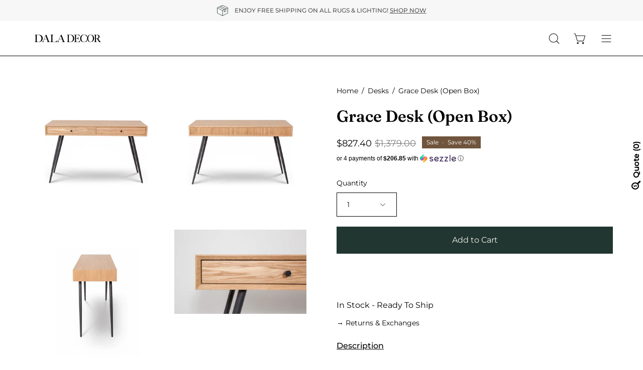

--- FILE ---
content_type: text/html; charset=utf-8
request_url: https://www.daladecor.com/recommendations/products?section_id=template--16127480397926__related&limit=6&product_id=6544179691622
body_size: 4232
content:
<div id="shopify-section-template--16127480397926__related" class="shopify-section"><style data-shopify>#RelatedProducts--template--16127480397926__related {
    --PT: 44px;
    --PB: 44px;
  }</style><section
  id="RelatedProducts--template--16127480397926__related"
  data-section-type="related-products"
  data-section-id="template--16127480397926__related"
  data-product-id="6544179691622"
  data-limit="6"
  data-columns="3">

  <div class="related-products section-padding" data-related-products><div class="wrapper"><div class="section__header featured-collection__top">
              <h2 class="section__heading h3"
                
                  data-aos="fade-up"
                  data-aos-delay="150"
                  data-aos-anchor="#RelatedProducts--template--16127480397926__related">You May Also Like</h2></div><div class="carousel__container">
            <div class="carousel carousel--inactive carousel--mobile"
              data-slider
              data-slider-id="slider--template--16127480397926__related"><div class="product-grid-item  carousel__item one-third mobile--one-whole grid-item--tablet-even"
   data-slide
  data-product-block
  data-product-id="7484126232678">
  <div class="product-grid-item__inner"><div class="product-grid-item__image" data-product-media-container><div class="product__media__outer">
        <div class="product__media__inner">
          <div class="product__media__container product__media__container--portrait" style="--aspect-ratio: 0.8571428571428571;">
            <a class="product__media__holder"
              href="/products/grace-desk-open-box-copy?pr_prod_strat=e5_desc&pr_rec_id=2e096295b&pr_rec_pid=7484126232678&pr_ref_pid=6544179691622&pr_seq=uniform"
              aria-label="Grace Desk"
              data-grid-link
              
                data-aos="zoom-out"
                data-aos-easing="ease"
                data-aos-duration="1000"
                
                  data-aos-anchor="#RelatedProducts--template--16127480397926__related"
                
                data-aos-delay="0"
              
               ><div class="product__media__image product__media__image--hover-slide-in lazy-image" style="background-image: url(//www.daladecor.com/cdn/shop/files/3_b70b09d5-a341-4af0-85d6-7ef1039a5542_1x1.png?v=1750166103);" data-product-media-featured>
<div class="background-size-cover lazyload product__media product__media--featured-visible"
      style="background-position: center center;"
      role="img"
      aria-label=""
      data-bgset="//www.daladecor.com/cdn/shop/files/3_b70b09d5-a341-4af0-85d6-7ef1039a5542.png?v=1750166103&width=180 180w 210h,
  //www.daladecor.com/cdn/shop/files/3_b70b09d5-a341-4af0-85d6-7ef1039a5542.png?v=1750166103&width=360 360w 420h,
  //www.daladecor.com/cdn/shop/files/3_b70b09d5-a341-4af0-85d6-7ef1039a5542.png?v=1750166103&width=540 540w 630h,
  //www.daladecor.com/cdn/shop/files/3_b70b09d5-a341-4af0-85d6-7ef1039a5542.png?v=1750166103&width=720 720w 840h,
  //www.daladecor.com/cdn/shop/files/3_b70b09d5-a341-4af0-85d6-7ef1039a5542.png?v=1750166103&width=900 900w 1050h,
  //www.daladecor.com/cdn/shop/files/3_b70b09d5-a341-4af0-85d6-7ef1039a5542.png?v=1750166103&width=1080 1080w 1260h,
  
  
  
  
  
  
  
  
  
  
  
  
  //www.daladecor.com/cdn/shop/files/3_b70b09d5-a341-4af0-85d6-7ef1039a5542.png?v=1750166103&width=1200
  1200w 1400h"
      
        data-aspectratio="0.8571428571428571"
        data-sizes="auto"
      
      data-product-image
                    data-grid-image=""
                    data-grid-image-target=""
                    data-grid-image-target-default="">
    </div>

    <noscript>
      <div class="no-js-image product__media product__media--featured-visible"
        ><img src="//www.daladecor.com/cdn/shop/files/3_b70b09d5-a341-4af0-85d6-7ef1039a5542.png?v=1750166103&amp;width=1200" alt="" srcset="//www.daladecor.com/cdn/shop/files/3_b70b09d5-a341-4af0-85d6-7ef1039a5542.png?v=1750166103&amp;width=352 352w, //www.daladecor.com/cdn/shop/files/3_b70b09d5-a341-4af0-85d6-7ef1039a5542.png?v=1750166103&amp;width=832 832w, //www.daladecor.com/cdn/shop/files/3_b70b09d5-a341-4af0-85d6-7ef1039a5542.png?v=1750166103&amp;width=1200 1200w" width="1200" height="1400" class="img-object-cover"></div>
    </noscript><span class="visually-hidden">Grace Desk</span>
                </div><div class="product__media__hover product__media__hover--slide-in lazy-image"
                  style="background-image: url(//www.daladecor.com/cdn/shop/products/gra-003-3-600x600_1x1.jpg?v=1750166103);"
                  >
<div class="background-size-cover lazyload product__media__hover-img product__media__hover-img--visible product__media"
      style="background-position: center center;"
      role="img"
      aria-label="Grace Desk (6544179691622)"
      data-bgset="//www.daladecor.com/cdn/shop/products/gra-003-3-600x600.jpg?v=1750166103&width=180 180w 180h,
  //www.daladecor.com/cdn/shop/products/gra-003-3-600x600.jpg?v=1750166103&width=360 360w 360h,
  //www.daladecor.com/cdn/shop/products/gra-003-3-600x600.jpg?v=1750166103&width=540 540w 540h,
  
  
  
  
  
  
  
  
  
  
  
  
  
  
  
  //www.daladecor.com/cdn/shop/products/gra-003-3-600x600.jpg?v=1750166103&width=600
  600w 600h"
      
        data-aspectratio="1.0"
        data-sizes="auto"
      
      data-product-image-hover>
    </div>

    <noscript>
      <div class="no-js-image product__media__hover-img product__media__hover-img--visible product__media"
        ><img src="//www.daladecor.com/cdn/shop/products/gra-003-3-600x600.jpg?v=1750166103&amp;width=600" alt="Grace Desk (6544179691622)" srcset="//www.daladecor.com/cdn/shop/products/gra-003-3-600x600.jpg?v=1750166103&amp;width=352 352w, //www.daladecor.com/cdn/shop/products/gra-003-3-600x600.jpg?v=1750166103&amp;width=600 600w" width="600" height="600" class="img-object-cover"></div>
    </noscript><noscript>
                    <div class="product__media__hover-img product__media" style="background-image: url(//www.daladecor.com/cdn/shop/products/gra-003-3-600x600_600x.jpg?v=1750166103)"></div>
                  </noscript>
                </div></a>
</div>
        </div>
            

<div class="ify-hide ify-quote-group ify-quote-group-7484126232678" data-targetid="7484126232678" data-targethandle="grace-desk-open-box-copy">
<button type="button" class="storeify-quote-btn-trigger-popup btn button button--primary ify-button-code" data-product="grace-desk-open-box-copy">Add to Quote</button>

<script id="ify_script_item_7484126232678">
    var storeifyRequestaquote = storeifyRequestaquote || {};
    storeifyRequestaquote.productdata = storeifyRequestaquote.productdata || {};
    storeifyRequestaquote.productdata['7484126232678'] = {"id":7484126232678,"title":"Grace Desk","handle":"grace-desk-open-box-copy","available":true,"vendor":"Style In Form","type":"","tags":["Availability_Ottawa Warehouse","Colour_Natural","Desk","desks","home office","Material_Wood","office"],"price":137900};
    storeifyRequestaquote.collections = storeifyRequestaquote.collections || {};
    storeifyRequestaquote.collections['7484126232678'] = [295084851302,83025592409,270342586470,279821451366,270997618790,83028639833,271784181862];
</script>
</div>
      </div>
    </div><div class="product-grid-item__info"
      
        data-aos="fade"
        
          data-aos-anchor="#RelatedProducts--template--16127480397926__related"
        
        data-aos-delay="0"
      >
        <a class="product-grid-item__title" href="/products/grace-desk-open-box-copy?pr_prod_strat=e5_desc&pr_rec_id=2e096295b&pr_rec_pid=7484126232678&pr_ref_pid=6544179691622&pr_seq=uniform" aria-label="Grace Desk" data-grid-link>Grace Desk</a>
<a class="product-grid-item__price ify-item-price price" href="/products/grace-desk-open-box-copy?pr_prod_strat=e5_desc&pr_rec_id=2e096295b&pr_rec_pid=7484126232678&pr_ref_pid=6544179691622&pr_seq=uniform" data-grid-link>$1,379.00</a>
</div>
  </div>


<div class="ify-hide ify-quote-group ify-quote-group-7484126232678" data-targetid="7484126232678" data-targethandle="grace-desk-open-box-copy">
<button type="button" class="storeify-quote-btn-trigger-popup btn button button--primary ify-button-code" data-product="grace-desk-open-box-copy">Add to Quote</button>

<script id="ify_script_item_7484126232678">
    var storeifyRequestaquote = storeifyRequestaquote || {};
    storeifyRequestaquote.productdata = storeifyRequestaquote.productdata || {};
    storeifyRequestaquote.productdata['7484126232678'] = {"id":7484126232678,"title":"Grace Desk","handle":"grace-desk-open-box-copy","available":true,"vendor":"Style In Form","type":"","tags":["Availability_Ottawa Warehouse","Colour_Natural","Desk","desks","home office","Material_Wood","office"],"price":137900};
    storeifyRequestaquote.collections = storeifyRequestaquote.collections || {};
    storeifyRequestaquote.collections['7484126232678'] = [295084851302,83025592409,270342586470,279821451366,270997618790,83028639833,271784181862];
</script>
</div>
<!-- "snippets/preorder-now-collection-item.liquid" was not rendered, the associated app was uninstalled --></div>
<div class="product-grid-item  carousel__item one-third mobile--one-whole grid-item--tablet-even"
   data-slide
  data-product-block
  data-product-id="7405715357798">
  <div class="product-grid-item__inner"><div class="product-grid-item__image" data-product-media-container><div class="product__media__outer">
        <div class="product__media__inner">
          <div class="product__media__container product__media__container--landscape" style="--aspect-ratio: 1.25;">
            <a class="product__media__holder"
              href="/products/clark-desk-copy?pr_prod_strat=e5_desc&pr_rec_id=2e096295b&pr_rec_pid=7405715357798&pr_ref_pid=6544179691622&pr_seq=uniform"
              aria-label="Clark Desk Grey (Open Box)"
              data-grid-link
              
                data-aos="zoom-out"
                data-aos-easing="ease"
                data-aos-duration="1000"
                
                  data-aos-anchor="#RelatedProducts--template--16127480397926__related"
                
                data-aos-delay="150"
              
               ><div class="product__media__image product__media__image--hover-slide-in lazy-image" style="background-image: url(//www.daladecor.com/cdn/shop/products/106848_1_1x1.jpg?v=1620287740);" data-product-media-featured>
<div class="background-size-cover lazyload product__media product__media--featured-visible"
      style="background-position: center center;"
      role="img"
      aria-label="Clark Desk - Grey (6573199229030)"
      data-bgset="//www.daladecor.com/cdn/shop/products/106848_1.jpg?v=1620287740&width=180 180w 144h,
  //www.daladecor.com/cdn/shop/products/106848_1.jpg?v=1620287740&width=360 360w 288h,
  //www.daladecor.com/cdn/shop/products/106848_1.jpg?v=1620287740&width=540 540w 432h,
  //www.daladecor.com/cdn/shop/products/106848_1.jpg?v=1620287740&width=720 720w 576h,
  //www.daladecor.com/cdn/shop/products/106848_1.jpg?v=1620287740&width=900 900w 720h,
  
  
  
  
  
  
  
  
  
  
  
  
  
  //www.daladecor.com/cdn/shop/products/106848_1.jpg?v=1620287740&width=1000
  1000w 800h"
      
        data-aspectratio="1.25"
        data-sizes="auto"
      
      data-product-image
                    data-grid-image=""
                    data-grid-image-target=""
                    data-grid-image-target-default="">
    </div>

    <noscript>
      <div class="no-js-image product__media product__media--featured-visible"
        ><img src="//www.daladecor.com/cdn/shop/products/106848_1.jpg?v=1620287740&amp;width=1000" alt="Clark Desk - Grey (6573199229030)" srcset="//www.daladecor.com/cdn/shop/products/106848_1.jpg?v=1620287740&amp;width=352 352w, //www.daladecor.com/cdn/shop/products/106848_1.jpg?v=1620287740&amp;width=832 832w, //www.daladecor.com/cdn/shop/products/106848_1.jpg?v=1620287740&amp;width=1000 1000w" width="1000" height="800" class="img-object-cover"></div>
    </noscript><span class="visually-hidden">Clark Desk - Grey (6573199229030)</span>
                </div><div class="product__media__hover product__media__hover--slide-in lazy-image"
                  style="background-image: url(//www.daladecor.com/cdn/shop/products/106848_5_1x1.jpg?v=1710349658);"
                  >
<div class="background-size-cover lazyload product__media__hover-img product__media__hover-img--visible product__media"
      style="background-position: center center;"
      role="img"
      aria-label="Clark Desk - Grey (6573199229030)"
      data-bgset="//www.daladecor.com/cdn/shop/products/106848_5.jpg?v=1710349658&width=180 180w 144h,
  //www.daladecor.com/cdn/shop/products/106848_5.jpg?v=1710349658&width=360 360w 288h,
  //www.daladecor.com/cdn/shop/products/106848_5.jpg?v=1710349658&width=540 540w 432h,
  //www.daladecor.com/cdn/shop/products/106848_5.jpg?v=1710349658&width=720 720w 576h,
  //www.daladecor.com/cdn/shop/products/106848_5.jpg?v=1710349658&width=900 900w 720h,
  
  
  
  
  
  
  
  
  
  
  
  
  
  //www.daladecor.com/cdn/shop/products/106848_5.jpg?v=1710349658&width=1000
  1000w 800h"
      
        data-aspectratio="1.25"
        data-sizes="auto"
      
      data-product-image-hover>
    </div>

    <noscript>
      <div class="no-js-image product__media__hover-img product__media__hover-img--visible product__media"
        ><img src="//www.daladecor.com/cdn/shop/products/106848_5.jpg?v=1710349658&amp;width=1000" alt="Clark Desk - Grey (6573199229030)" srcset="//www.daladecor.com/cdn/shop/products/106848_5.jpg?v=1710349658&amp;width=352 352w, //www.daladecor.com/cdn/shop/products/106848_5.jpg?v=1710349658&amp;width=832 832w, //www.daladecor.com/cdn/shop/products/106848_5.jpg?v=1710349658&amp;width=1000 1000w" width="1000" height="800" class="img-object-cover"></div>
    </noscript><noscript>
                    <div class="product__media__hover-img product__media" style="background-image: url(//www.daladecor.com/cdn/shop/products/106848_5_600x.jpg?v=1710349658)"></div>
                  </noscript>
                </div></a>
</div>
        </div>
            

<div class="ify-hide ify-quote-group ify-quote-group-7405715357798" data-targetid="7405715357798" data-targethandle="clark-desk-copy">
<button type="button" class="storeify-quote-btn-trigger-popup btn button button--primary ify-button-code" data-product="clark-desk-copy">Add to Quote</button>

<script id="ify_script_item_7405715357798">
    var storeifyRequestaquote = storeifyRequestaquote || {};
    storeifyRequestaquote.productdata = storeifyRequestaquote.productdata || {};
    storeifyRequestaquote.productdata['7405715357798'] = {"id":7405715357798,"title":"Clark Desk Grey (Open Box)","handle":"clark-desk-copy","available":true,"vendor":"Sunpan","type":"","tags":["outletdesk","outletoffice"],"price":83100};
    storeifyRequestaquote.collections = storeifyRequestaquote.collections || {};
    storeifyRequestaquote.collections['7405715357798'] = [284255977574,284226879590,271784181862];
</script>
</div>
      </div>
    </div><div class="product-grid-item__info"
      
        data-aos="fade"
        
          data-aos-anchor="#RelatedProducts--template--16127480397926__related"
        
        data-aos-delay="150"
      >
        <a class="product-grid-item__title" href="/products/clark-desk-copy?pr_prod_strat=e5_desc&pr_rec_id=2e096295b&pr_rec_pid=7405715357798&pr_ref_pid=6544179691622&pr_seq=uniform" aria-label="Clark Desk Grey (Open Box)" data-grid-link>Clark Desk Grey (Open Box)</a>
<a class="product-grid-item__price ify-item-price price" href="/products/clark-desk-copy?pr_prod_strat=e5_desc&pr_rec_id=2e096295b&pr_rec_pid=7405715357798&pr_ref_pid=6544179691622&pr_seq=uniform" data-grid-link><span class="product-grid-item__price__new ify-item-price">$831.00</span>

        <s>$1,385.00</s></a>
</div>
  </div>


<div class="ify-hide ify-quote-group ify-quote-group-7405715357798" data-targetid="7405715357798" data-targethandle="clark-desk-copy">
<button type="button" class="storeify-quote-btn-trigger-popup btn button button--primary ify-button-code" data-product="clark-desk-copy">Add to Quote</button>

<script id="ify_script_item_7405715357798">
    var storeifyRequestaquote = storeifyRequestaquote || {};
    storeifyRequestaquote.productdata = storeifyRequestaquote.productdata || {};
    storeifyRequestaquote.productdata['7405715357798'] = {"id":7405715357798,"title":"Clark Desk Grey (Open Box)","handle":"clark-desk-copy","available":true,"vendor":"Sunpan","type":"","tags":["outletdesk","outletoffice"],"price":83100};
    storeifyRequestaquote.collections = storeifyRequestaquote.collections || {};
    storeifyRequestaquote.collections['7405715357798'] = [284255977574,284226879590,271784181862];
</script>
</div>
<!-- "snippets/preorder-now-collection-item.liquid" was not rendered, the associated app was uninstalled --></div>
<div class="product-grid-item  carousel__item one-third mobile--one-whole grid-item--tablet-even"
   data-slide
  data-product-block
  data-product-id="7433235529830">
  <div class="product-grid-item__inner"><div class="product-grid-item__image" data-product-media-container><div class="product__media__outer">
        <div class="product__media__inner">
          <div class="product__media__container product__media__container--landscape" style="--aspect-ratio: 1.25;">
            <a class="product__media__holder"
              href="/products/rebel-desk-copy?pr_prod_strat=e5_desc&pr_rec_id=2e096295b&pr_rec_pid=7433235529830&pr_ref_pid=6544179691622&pr_seq=uniform"
              aria-label="Rebel Desk (Open Box)"
              data-grid-link
              
                data-aos="zoom-out"
                data-aos-easing="ease"
                data-aos-duration="1000"
                
                  data-aos-anchor="#RelatedProducts--template--16127480397926__related"
                
                data-aos-delay="300"
              
               ><div class="product__media__image product__media__image--hover-slide-in lazy-image" style="background-image: url(//www.daladecor.com/cdn/shop/files/104611_1_ada54a2f-21dc-41e1-9631-2ad22fa4831e_1x1.jpg?v=1696525923);" data-product-media-featured>
<div class="background-size-cover lazyload product__media product__media--featured-visible"
      style="background-position: center center;"
      role="img"
      aria-label=""
      data-bgset="//www.daladecor.com/cdn/shop/files/104611_1_ada54a2f-21dc-41e1-9631-2ad22fa4831e.jpg?v=1696525923&width=180 180w 144h,
  //www.daladecor.com/cdn/shop/files/104611_1_ada54a2f-21dc-41e1-9631-2ad22fa4831e.jpg?v=1696525923&width=360 360w 288h,
  //www.daladecor.com/cdn/shop/files/104611_1_ada54a2f-21dc-41e1-9631-2ad22fa4831e.jpg?v=1696525923&width=540 540w 432h,
  //www.daladecor.com/cdn/shop/files/104611_1_ada54a2f-21dc-41e1-9631-2ad22fa4831e.jpg?v=1696525923&width=720 720w 576h,
  //www.daladecor.com/cdn/shop/files/104611_1_ada54a2f-21dc-41e1-9631-2ad22fa4831e.jpg?v=1696525923&width=900 900w 720h,
  
  
  
  
  
  
  
  
  
  
  
  
  
  //www.daladecor.com/cdn/shop/files/104611_1_ada54a2f-21dc-41e1-9631-2ad22fa4831e.jpg?v=1696525923&width=1000
  1000w 800h"
      
        data-aspectratio="1.25"
        data-sizes="auto"
      
      data-product-image
                    data-grid-image=""
                    data-grid-image-target=""
                    data-grid-image-target-default="">
    </div>

    <noscript>
      <div class="no-js-image product__media product__media--featured-visible"
        ><img src="//www.daladecor.com/cdn/shop/files/104611_1_ada54a2f-21dc-41e1-9631-2ad22fa4831e.jpg?v=1696525923&amp;width=1000" alt="" srcset="//www.daladecor.com/cdn/shop/files/104611_1_ada54a2f-21dc-41e1-9631-2ad22fa4831e.jpg?v=1696525923&amp;width=352 352w, //www.daladecor.com/cdn/shop/files/104611_1_ada54a2f-21dc-41e1-9631-2ad22fa4831e.jpg?v=1696525923&amp;width=832 832w, //www.daladecor.com/cdn/shop/files/104611_1_ada54a2f-21dc-41e1-9631-2ad22fa4831e.jpg?v=1696525923&amp;width=1000 1000w" width="1000" height="800" class="img-object-cover"></div>
    </noscript>
<div class="background-size-cover lazyload product__media product__media--featured-secondary"
      style="background-position: center center;"
      role="img"
      aria-label=""
      data-bgset="//www.daladecor.com/cdn/shop/files/104611_1_ada54a2f-21dc-41e1-9631-2ad22fa4831e.jpg?v=1696525923&width=180 180w 144h,
  //www.daladecor.com/cdn/shop/files/104611_1_ada54a2f-21dc-41e1-9631-2ad22fa4831e.jpg?v=1696525923&width=360 360w 288h,
  //www.daladecor.com/cdn/shop/files/104611_1_ada54a2f-21dc-41e1-9631-2ad22fa4831e.jpg?v=1696525923&width=540 540w 432h,
  //www.daladecor.com/cdn/shop/files/104611_1_ada54a2f-21dc-41e1-9631-2ad22fa4831e.jpg?v=1696525923&width=720 720w 576h,
  //www.daladecor.com/cdn/shop/files/104611_1_ada54a2f-21dc-41e1-9631-2ad22fa4831e.jpg?v=1696525923&width=900 900w 720h,
  
  
  
  
  
  
  
  
  
  
  
  
  
  //www.daladecor.com/cdn/shop/files/104611_1_ada54a2f-21dc-41e1-9631-2ad22fa4831e.jpg?v=1696525923&width=1000
  1000w 800h"
      
        data-aspectratio="1.25"
        data-sizes="auto"
      
      data-product-image-secondary>
    </div>

    <noscript>
      <div class="no-js-image product__media product__media--featured-secondary"
        ><img src="//www.daladecor.com/cdn/shop/files/104611_1_ada54a2f-21dc-41e1-9631-2ad22fa4831e.jpg?v=1696525923&amp;width=1000" alt="" srcset="//www.daladecor.com/cdn/shop/files/104611_1_ada54a2f-21dc-41e1-9631-2ad22fa4831e.jpg?v=1696525923&amp;width=352 352w, //www.daladecor.com/cdn/shop/files/104611_1_ada54a2f-21dc-41e1-9631-2ad22fa4831e.jpg?v=1696525923&amp;width=832 832w, //www.daladecor.com/cdn/shop/files/104611_1_ada54a2f-21dc-41e1-9631-2ad22fa4831e.jpg?v=1696525923&amp;width=1000 1000w" width="1000" height="800" class="img-object-cover"></div>
    </noscript><span class="visually-hidden">Rebel Desk (Open Box)</span>
                </div><div class="product__media__hover product__media__hover--slide-in lazy-image"
                  style="background-image: url(//www.daladecor.com/cdn/shop/files/104611_2_a9a8e733-c26a-4b51-8f3d-0b68055d57b6_1x1.jpg?v=1710364532);"
                   data-load-hovers>
<div class="background-size-cover lazyload product__media__hover-img product__media__hover-img--visible product__media"
      style="background-position: center center;"
      role="img"
      aria-label=""
      data-bgset="//www.daladecor.com/cdn/shop/files/104611_2_a9a8e733-c26a-4b51-8f3d-0b68055d57b6.jpg?v=1710364532&width=180 180w 144h,
  //www.daladecor.com/cdn/shop/files/104611_2_a9a8e733-c26a-4b51-8f3d-0b68055d57b6.jpg?v=1710364532&width=360 360w 288h,
  //www.daladecor.com/cdn/shop/files/104611_2_a9a8e733-c26a-4b51-8f3d-0b68055d57b6.jpg?v=1710364532&width=540 540w 432h,
  //www.daladecor.com/cdn/shop/files/104611_2_a9a8e733-c26a-4b51-8f3d-0b68055d57b6.jpg?v=1710364532&width=720 720w 576h,
  //www.daladecor.com/cdn/shop/files/104611_2_a9a8e733-c26a-4b51-8f3d-0b68055d57b6.jpg?v=1710364532&width=900 900w 720h,
  
  
  
  
  
  
  
  
  
  
  
  
  
  //www.daladecor.com/cdn/shop/files/104611_2_a9a8e733-c26a-4b51-8f3d-0b68055d57b6.jpg?v=1710364532&width=1000
  1000w 800h"
      
        data-aspectratio="1.25"
        data-sizes="auto"
      
      data-product-image-hover>
    </div>

    <noscript>
      <div class="no-js-image product__media__hover-img product__media__hover-img--visible product__media"
        ><img src="//www.daladecor.com/cdn/shop/files/104611_2_a9a8e733-c26a-4b51-8f3d-0b68055d57b6.jpg?v=1710364532&amp;width=1000" alt="" srcset="//www.daladecor.com/cdn/shop/files/104611_2_a9a8e733-c26a-4b51-8f3d-0b68055d57b6.jpg?v=1710364532&amp;width=352 352w, //www.daladecor.com/cdn/shop/files/104611_2_a9a8e733-c26a-4b51-8f3d-0b68055d57b6.jpg?v=1710364532&amp;width=832 832w, //www.daladecor.com/cdn/shop/files/104611_2_a9a8e733-c26a-4b51-8f3d-0b68055d57b6.jpg?v=1710364532&amp;width=1000 1000w" width="1000" height="800" class="img-object-cover"></div>
    </noscript><template>
                      <div class="product__media-hovers">
<div class="background-size-cover lazyload product__media product__media__hover-img"
      style="background-position: center center;"
      role="img"
      aria-label=""
      data-bgset="//www.daladecor.com/cdn/shop/files/ProductPhotos-2023-10-05T131401.806.png?v=1696525923&width=180 180w 210h,
  //www.daladecor.com/cdn/shop/files/ProductPhotos-2023-10-05T131401.806.png?v=1696525923&width=360 360w 420h,
  //www.daladecor.com/cdn/shop/files/ProductPhotos-2023-10-05T131401.806.png?v=1696525923&width=540 540w 630h,
  //www.daladecor.com/cdn/shop/files/ProductPhotos-2023-10-05T131401.806.png?v=1696525923&width=720 720w 840h,
  //www.daladecor.com/cdn/shop/files/ProductPhotos-2023-10-05T131401.806.png?v=1696525923&width=900 900w 1050h,
  //www.daladecor.com/cdn/shop/files/ProductPhotos-2023-10-05T131401.806.png?v=1696525923&width=1080 1080w 1260h,
  
  
  
  
  
  
  
  
  
  
  
  
  //www.daladecor.com/cdn/shop/files/ProductPhotos-2023-10-05T131401.806.png?v=1696525923&width=1200
  1200w 1400h"
      
        data-aspectratio="0.8571428571428571"
        data-sizes="auto"
      
      data-variant-id="42106615857254"
                                data-product-image-hover>
    </div>

    <noscript>
      <div class="no-js-image product__media product__media__hover-img"
        ><img src="//www.daladecor.com/cdn/shop/files/ProductPhotos-2023-10-05T131401.806.png?v=1696525923&amp;width=1200" alt="" srcset="//www.daladecor.com/cdn/shop/files/ProductPhotos-2023-10-05T131401.806.png?v=1696525923&amp;width=352 352w, //www.daladecor.com/cdn/shop/files/ProductPhotos-2023-10-05T131401.806.png?v=1696525923&amp;width=832 832w, //www.daladecor.com/cdn/shop/files/ProductPhotos-2023-10-05T131401.806.png?v=1696525923&amp;width=1200 1200w" width="1200" height="1400" class="img-object-cover"></div>
    </noscript></div>
                    </template><noscript>
                    <div class="product__media__hover-img product__media" style="background-image: url(//www.daladecor.com/cdn/shop/files/104611_2_a9a8e733-c26a-4b51-8f3d-0b68055d57b6_600x.jpg?v=1710364532)"></div>
                  </noscript>
                </div></a>
</div>
        </div>
            

<div class="ify-hide ify-quote-group ify-quote-group-7433235529830" data-targetid="7433235529830" data-targethandle="rebel-desk-copy">
<button type="button" class="storeify-quote-btn-trigger-popup btn button button--primary ify-button-code" data-product="rebel-desk-copy">Add to Quote</button>

<script id="ify_script_item_7433235529830">
    var storeifyRequestaquote = storeifyRequestaquote || {};
    storeifyRequestaquote.productdata = storeifyRequestaquote.productdata || {};
    storeifyRequestaquote.productdata['7433235529830'] = {"id":7433235529830,"title":"Rebel Desk (Open Box)","handle":"rebel-desk-copy","available":true,"vendor":"Sunpan","type":"Desk","tags":["outletdesk","outletoffice"],"price":69200};
    storeifyRequestaquote.collections = storeifyRequestaquote.collections || {};
    storeifyRequestaquote.collections['7433235529830'] = [278425665638,275483820134,274928468070,284255977574,284226879590,271784181862,276863484006];
</script>
</div>
      </div>
    </div><div class="product-grid-item__info"
      
        data-aos="fade"
        
          data-aos-anchor="#RelatedProducts--template--16127480397926__related"
        
        data-aos-delay="300"
      >
        <a class="product-grid-item__title" href="/products/rebel-desk-copy?pr_prod_strat=e5_desc&pr_rec_id=2e096295b&pr_rec_pid=7433235529830&pr_ref_pid=6544179691622&pr_seq=uniform" aria-label="Rebel Desk (Open Box)" data-grid-link>Rebel Desk (Open Box)</a>
<a class="product-grid-item__price ify-item-price price" href="/products/rebel-desk-copy?pr_prod_strat=e5_desc&pr_rec_id=2e096295b&pr_rec_pid=7433235529830&pr_ref_pid=6544179691622&pr_seq=uniform" data-grid-link><span class="product-grid-item__price__new ify-item-price">$692.00</span>

        <s>$1,978.00</s></a>
<product-grid-item-swatch class="product-grid-item__swatch product-grid__swatch--rectangle"
          data-swatch-handle="rebel-desk-copy"
          data-swatch-label="Color"
          data-tooltip="Color"><div class="swatch__button" data-swatch-button data-value="Taupe">
              <div id="7433235529830-42106615824486-taupe"
                class="swatch__label"
                data-swatch="Taupe"
                data-swatch-variant="42106615824486"
                data-swatch-image="//www.daladecor.com/cdn/shop/files/104611_1_ada54a2f-21dc-41e1-9631-2ad22fa4831e.jpg?v=1696525923"
                data-swatch-image-id="21903493267558"
                data-swatch-index="0"
                data-tooltip="Taupe">
              </div><a href="/products/rebel-desk-copy?pr_prod_strat=e5_desc&pr_rec_id=2e096295b&pr_rec_pid=7433235529830&pr_ref_pid=6544179691622&pr_seq=uniform?variant=42106615824486" data-swatch-variant="42106615824486"  class="swatch__link">Rebel Desk (Open Box) - color variant: Taupe</a>
            </div><div class="swatch__button" data-swatch-button data-value="Gold Raw Umber">
              <div id="7433235529830-42106615857254-gold-raw-umber"
                class="swatch__label"
                data-swatch="Gold Raw Umber"
                data-swatch-variant="42106615857254"
                data-swatch-image="//www.daladecor.com/cdn/shop/products/104610_1.jpg?v=1696525923"
                data-swatch-image-id="5547156930662"
                data-swatch-index="1"
                data-tooltip="Gold Raw Umber">
              </div><a href="/products/rebel-desk-copy?pr_prod_strat=e5_desc&pr_rec_id=2e096295b&pr_rec_pid=7433235529830&pr_ref_pid=6544179691622&pr_seq=uniform?variant=42106615857254" data-swatch-variant="42106615857254"  class="swatch__link">Rebel Desk (Open Box) - color variant: Gold Raw Umber</a>
            </div></product-grid-item-swatch></div>
  </div>


<div class="ify-hide ify-quote-group ify-quote-group-7433235529830" data-targetid="7433235529830" data-targethandle="rebel-desk-copy">
<button type="button" class="storeify-quote-btn-trigger-popup btn button button--primary ify-button-code" data-product="rebel-desk-copy">Add to Quote</button>

<script id="ify_script_item_7433235529830">
    var storeifyRequestaquote = storeifyRequestaquote || {};
    storeifyRequestaquote.productdata = storeifyRequestaquote.productdata || {};
    storeifyRequestaquote.productdata['7433235529830'] = {"id":7433235529830,"title":"Rebel Desk (Open Box)","handle":"rebel-desk-copy","available":true,"vendor":"Sunpan","type":"Desk","tags":["outletdesk","outletoffice"],"price":69200};
    storeifyRequestaquote.collections = storeifyRequestaquote.collections || {};
    storeifyRequestaquote.collections['7433235529830'] = [278425665638,275483820134,274928468070,284255977574,284226879590,271784181862,276863484006];
</script>
</div>
<!-- "snippets/preorder-now-collection-item.liquid" was not rendered, the associated app was uninstalled --></div>
<div class="product-grid-item  carousel__item one-third mobile--one-whole grid-item--tablet-even"
   data-slide
  data-product-block
  data-product-id="7405733609574">
  <div class="product-grid-item__inner"><div class="product-grid-item__image" data-product-media-container><div class="product__media__outer">
        <div class="product__media__inner">
          <div class="product__media__container product__media__container--landscape" style="--aspect-ratio: 1.0;">
            <a class="product__media__holder"
              href="/products/noori-desk-onyx-copy-1?pr_prod_strat=e5_desc&pr_rec_id=2e096295b&pr_rec_pid=7405733609574&pr_ref_pid=6544179691622&pr_seq=uniform"
              aria-label="Noori Desk (Open Box)"
              data-grid-link
              
                data-aos="zoom-out"
                data-aos-easing="ease"
                data-aos-duration="1000"
                
                  data-aos-anchor="#RelatedProducts--template--16127480397926__related"
                
                data-aos-delay="450"
              
               ><div class="product__media__image product__media__image--hover-slide-in lazy-image" style="background-image: url(//www.daladecor.com/cdn/shop/products/HGNE224_3_1x1.jpg?v=1604657894);" data-product-media-featured>
<div class="background-size-cover lazyload product__media product__media--featured-visible"
      style="background-position: center center;"
      role="img"
      aria-label="Noori Desk - Onyx (4964326768742)"
      data-bgset="//www.daladecor.com/cdn/shop/products/HGNE224_3.jpg?v=1604657894&width=180 180w 180h,
  //www.daladecor.com/cdn/shop/products/HGNE224_3.jpg?v=1604657894&width=360 360w 360h,
  //www.daladecor.com/cdn/shop/products/HGNE224_3.jpg?v=1604657894&width=540 540w 540h,
  //www.daladecor.com/cdn/shop/products/HGNE224_3.jpg?v=1604657894&width=720 720w 720h,
  
  
  
  
  
  
  
  
  
  
  
  
  
  
  //www.daladecor.com/cdn/shop/products/HGNE224_3.jpg?v=1604657894&width=800
  800w 800h"
      
        data-aspectratio="1.0"
        data-sizes="auto"
      
      data-product-image
                    data-grid-image=""
                    data-grid-image-target=""
                    data-grid-image-target-default="">
    </div>

    <noscript>
      <div class="no-js-image product__media product__media--featured-visible"
        ><img src="//www.daladecor.com/cdn/shop/products/HGNE224_3.jpg?v=1604657894&amp;width=800" alt="Noori Desk - Onyx (4964326768742)" srcset="//www.daladecor.com/cdn/shop/products/HGNE224_3.jpg?v=1604657894&amp;width=352 352w, //www.daladecor.com/cdn/shop/products/HGNE224_3.jpg?v=1604657894&amp;width=800 800w" width="800" height="800" class="img-object-cover"></div>
    </noscript>
<div class="background-size-cover lazyload product__media product__media--featured-secondary"
      style="background-position: center center;"
      role="img"
      aria-label="Noori Desk - Onyx (4964326768742)"
      data-bgset="//www.daladecor.com/cdn/shop/products/HGNE224_3.jpg?v=1604657894&width=180 180w 180h,
  //www.daladecor.com/cdn/shop/products/HGNE224_3.jpg?v=1604657894&width=360 360w 360h,
  //www.daladecor.com/cdn/shop/products/HGNE224_3.jpg?v=1604657894&width=540 540w 540h,
  //www.daladecor.com/cdn/shop/products/HGNE224_3.jpg?v=1604657894&width=720 720w 720h,
  
  
  
  
  
  
  
  
  
  
  
  
  
  
  //www.daladecor.com/cdn/shop/products/HGNE224_3.jpg?v=1604657894&width=800
  800w 800h"
      
        data-aspectratio="1.0"
        data-sizes="auto"
      
      data-product-image-secondary>
    </div>

    <noscript>
      <div class="no-js-image product__media product__media--featured-secondary"
        ><img src="//www.daladecor.com/cdn/shop/products/HGNE224_3.jpg?v=1604657894&amp;width=800" alt="Noori Desk - Onyx (4964326768742)" srcset="//www.daladecor.com/cdn/shop/products/HGNE224_3.jpg?v=1604657894&amp;width=352 352w, //www.daladecor.com/cdn/shop/products/HGNE224_3.jpg?v=1604657894&amp;width=800 800w" width="800" height="800" class="img-object-cover"></div>
    </noscript><span class="visually-hidden">Noori Desk - Onyx (4964326768742)</span>
                </div><div class="product__media__hover product__media__hover--slide-in lazy-image"
                  style="background-image: url(//www.daladecor.com/cdn/shop/products/HGNE224_1_1x1.jpg?v=1604657894);"
                   data-load-hovers>
<div class="background-size-cover lazyload product__media__hover-img product__media__hover-img--visible product__media"
      style="background-position: center center;"
      role="img"
      aria-label="Noori Desk - Onyx (4964326768742)"
      data-bgset="//www.daladecor.com/cdn/shop/products/HGNE224_1.jpg?v=1604657894&width=180 180w 180h,
  //www.daladecor.com/cdn/shop/products/HGNE224_1.jpg?v=1604657894&width=360 360w 360h,
  //www.daladecor.com/cdn/shop/products/HGNE224_1.jpg?v=1604657894&width=540 540w 540h,
  //www.daladecor.com/cdn/shop/products/HGNE224_1.jpg?v=1604657894&width=720 720w 720h,
  
  
  
  
  
  
  
  
  
  
  
  
  
  
  //www.daladecor.com/cdn/shop/products/HGNE224_1.jpg?v=1604657894&width=800
  800w 800h"
      
        data-aspectratio="1.0"
        data-sizes="auto"
      
      data-product-image-hover>
    </div>

    <noscript>
      <div class="no-js-image product__media__hover-img product__media__hover-img--visible product__media"
        ><img src="//www.daladecor.com/cdn/shop/products/HGNE224_1.jpg?v=1604657894&amp;width=800" alt="Noori Desk - Onyx (4964326768742)" srcset="//www.daladecor.com/cdn/shop/products/HGNE224_1.jpg?v=1604657894&amp;width=352 352w, //www.daladecor.com/cdn/shop/products/HGNE224_1.jpg?v=1604657894&amp;width=800 800w" width="800" height="800" class="img-object-cover"></div>
    </noscript><template>
                      <div class="product__media-hovers"></div>
                    </template><noscript>
                    <div class="product__media__hover-img product__media" style="background-image: url(//www.daladecor.com/cdn/shop/products/HGNE224_1_600x.jpg?v=1604657894)"></div>
                  </noscript>
                </div></a>
</div>
        </div>
            

<div class="ify-hide ify-quote-group ify-quote-group-7405733609574" data-targetid="7405733609574" data-targethandle="noori-desk-onyx-copy-1">
<button type="button" class="storeify-quote-btn-trigger-popup btn button button--primary ify-button-code" data-product="noori-desk-onyx-copy-1">Add to Quote</button>

<script id="ify_script_item_7405733609574">
    var storeifyRequestaquote = storeifyRequestaquote || {};
    storeifyRequestaquote.productdata = storeifyRequestaquote.productdata || {};
    storeifyRequestaquote.productdata['7405733609574'] = {"id":7405733609574,"title":"Noori Desk (Open Box)","handle":"noori-desk-onyx-copy-1","available":true,"vendor":"Nuevo","type":"","tags":["outletdesk","outletoffice"],"price":59000};
    storeifyRequestaquote.collections = storeifyRequestaquote.collections || {};
    storeifyRequestaquote.collections['7405733609574'] = [284255977574,284226879590,271784181862];
</script>
</div>
      </div>
    </div><div class="product-grid-item__info"
      
        data-aos="fade"
        
          data-aos-anchor="#RelatedProducts--template--16127480397926__related"
        
        data-aos-delay="450"
      >
        <a class="product-grid-item__title" href="/products/noori-desk-onyx-copy-1?pr_prod_strat=e5_desc&pr_rec_id=2e096295b&pr_rec_pid=7405733609574&pr_ref_pid=6544179691622&pr_seq=uniform" aria-label="Noori Desk (Open Box)" data-grid-link>Noori Desk (Open Box)</a>
<a class="product-grid-item__price ify-item-price price" href="/products/noori-desk-onyx-copy-1?pr_prod_strat=e5_desc&pr_rec_id=2e096295b&pr_rec_pid=7405733609574&pr_ref_pid=6544179691622&pr_seq=uniform" data-grid-link><span class="product-grid-item__price__new ify-item-price">$590.00</span>

        <s>$2,360.00</s></a>
<product-grid-item-swatch class="product-grid-item__swatch product-grid__swatch--rectangle"
          data-swatch-handle="noori-desk-onyx-copy-1"
          data-swatch-label="Color"
          data-tooltip="Color"><div class="swatch__button" data-swatch-button data-value="Black">
              <div id="7405733609574-41959303118950-black"
                class="swatch__label"
                data-swatch="Black"
                data-swatch-variant="41959303118950"
                data-swatch-image=""
                data-swatch-image-id=""
                data-swatch-index="0"
                data-tooltip="Black">
              </div><a href="/products/noori-desk-onyx-copy-1?pr_prod_strat=e5_desc&pr_rec_id=2e096295b&pr_rec_pid=7405733609574&pr_ref_pid=6544179691622&pr_seq=uniform?variant=41959303118950" data-swatch-variant="41959303118950"  class="swatch__link">Noori Desk (Open Box) - color variant: Black</a>
            </div></product-grid-item-swatch></div>
  </div>


<div class="ify-hide ify-quote-group ify-quote-group-7405733609574" data-targetid="7405733609574" data-targethandle="noori-desk-onyx-copy-1">
<button type="button" class="storeify-quote-btn-trigger-popup btn button button--primary ify-button-code" data-product="noori-desk-onyx-copy-1">Add to Quote</button>

<script id="ify_script_item_7405733609574">
    var storeifyRequestaquote = storeifyRequestaquote || {};
    storeifyRequestaquote.productdata = storeifyRequestaquote.productdata || {};
    storeifyRequestaquote.productdata['7405733609574'] = {"id":7405733609574,"title":"Noori Desk (Open Box)","handle":"noori-desk-onyx-copy-1","available":true,"vendor":"Nuevo","type":"","tags":["outletdesk","outletoffice"],"price":59000};
    storeifyRequestaquote.collections = storeifyRequestaquote.collections || {};
    storeifyRequestaquote.collections['7405733609574'] = [284255977574,284226879590,271784181862];
</script>
</div>
<!-- "snippets/preorder-now-collection-item.liquid" was not rendered, the associated app was uninstalled --></div>
<div class="product-grid-item  carousel__item one-third mobile--one-whole grid-item--tablet-even"
   data-slide
  data-product-block
  data-product-id="7405729579110">
  <div class="product-grid-item__inner"><div class="product-grid-item__image" data-product-media-container><div class="product__media__outer">
        <div class="product__media__inner">
          <div class="product__media__container product__media__container--landscape" style="--aspect-ratio: 1.0;">
            <a class="product__media__holder"
              href="/products/kiefer-desk-copy?pr_prod_strat=e5_desc&pr_rec_id=2e096295b&pr_rec_pid=7405729579110&pr_ref_pid=6544179691622&pr_seq=uniform"
              aria-label="Kiefer Desk (Open Box)"
              data-grid-link
              
                data-aos="zoom-out"
                data-aos-easing="ease"
                data-aos-duration="1000"
                
                  data-aos-anchor="#RelatedProducts--template--16127480397926__related"
                
                data-aos-delay="600"
              
               ><div class="product__media__image product__media__image--hover-slide-in lazy-image" style="background-image: url(//www.daladecor.com/cdn/shop/products/SGF075image.jpg.1800x1800_q85_box-0_0_4026_4026_crop_detail_upscale_8481080c-1a10-45a0-bc5f-74a62322009e_1x1.jpg?v=1641832611);" data-product-media-featured>
<div class="background-size-cover lazyload product__media product__media--featured-visible"
      style="background-position: center center;"
      role="img"
      aria-label="Kiefer Desk (6680397840486)"
      data-bgset="//www.daladecor.com/cdn/shop/products/SGF075image.jpg.1800x1800_q85_box-0_0_4026_4026_crop_detail_upscale_8481080c-1a10-45a0-bc5f-74a62322009e.jpg?v=1641832611&width=180 180w 180h,
  //www.daladecor.com/cdn/shop/products/SGF075image.jpg.1800x1800_q85_box-0_0_4026_4026_crop_detail_upscale_8481080c-1a10-45a0-bc5f-74a62322009e.jpg?v=1641832611&width=360 360w 360h,
  //www.daladecor.com/cdn/shop/products/SGF075image.jpg.1800x1800_q85_box-0_0_4026_4026_crop_detail_upscale_8481080c-1a10-45a0-bc5f-74a62322009e.jpg?v=1641832611&width=540 540w 540h,
  //www.daladecor.com/cdn/shop/products/SGF075image.jpg.1800x1800_q85_box-0_0_4026_4026_crop_detail_upscale_8481080c-1a10-45a0-bc5f-74a62322009e.jpg?v=1641832611&width=720 720w 720h,
  //www.daladecor.com/cdn/shop/products/SGF075image.jpg.1800x1800_q85_box-0_0_4026_4026_crop_detail_upscale_8481080c-1a10-45a0-bc5f-74a62322009e.jpg?v=1641832611&width=900 900w 900h,
  //www.daladecor.com/cdn/shop/products/SGF075image.jpg.1800x1800_q85_box-0_0_4026_4026_crop_detail_upscale_8481080c-1a10-45a0-bc5f-74a62322009e.jpg?v=1641832611&width=1080 1080w 1080h,
  //www.daladecor.com/cdn/shop/products/SGF075image.jpg.1800x1800_q85_box-0_0_4026_4026_crop_detail_upscale_8481080c-1a10-45a0-bc5f-74a62322009e.jpg?v=1641832611&width=1296 1296w 1296h,
  //www.daladecor.com/cdn/shop/products/SGF075image.jpg.1800x1800_q85_box-0_0_4026_4026_crop_detail_upscale_8481080c-1a10-45a0-bc5f-74a62322009e.jpg?v=1641832611&width=1512 1512w 1512h,
  //www.daladecor.com/cdn/shop/products/SGF075image.jpg.1800x1800_q85_box-0_0_4026_4026_crop_detail_upscale_8481080c-1a10-45a0-bc5f-74a62322009e.jpg?v=1641832611&width=1728 1728w 1728h,
  
  
  
  
  
  
  
  
  
  //www.daladecor.com/cdn/shop/products/SGF075image.jpg.1800x1800_q85_box-0_0_4026_4026_crop_detail_upscale_8481080c-1a10-45a0-bc5f-74a62322009e.jpg?v=1641832611&width=1800
  1800w 1800h"
      
        data-aspectratio="1.0"
        data-sizes="auto"
      
      data-product-image
                    data-grid-image=""
                    data-grid-image-target=""
                    data-grid-image-target-default="">
    </div>

    <noscript>
      <div class="no-js-image product__media product__media--featured-visible"
        ><img src="//www.daladecor.com/cdn/shop/products/SGF075image.jpg.1800x1800_q85_box-0_0_4026_4026_crop_detail_upscale_8481080c-1a10-45a0-bc5f-74a62322009e.jpg?v=1641832611&amp;width=1800" alt="Kiefer Desk (6680397840486)" srcset="//www.daladecor.com/cdn/shop/products/SGF075image.jpg.1800x1800_q85_box-0_0_4026_4026_crop_detail_upscale_8481080c-1a10-45a0-bc5f-74a62322009e.jpg?v=1641832611&amp;width=352 352w, //www.daladecor.com/cdn/shop/products/SGF075image.jpg.1800x1800_q85_box-0_0_4026_4026_crop_detail_upscale_8481080c-1a10-45a0-bc5f-74a62322009e.jpg?v=1641832611&amp;width=832 832w, //www.daladecor.com/cdn/shop/products/SGF075image.jpg.1800x1800_q85_box-0_0_4026_4026_crop_detail_upscale_8481080c-1a10-45a0-bc5f-74a62322009e.jpg?v=1641832611&amp;width=1200 1200w, //www.daladecor.com/cdn/shop/products/SGF075image.jpg.1800x1800_q85_box-0_0_4026_4026_crop_detail_upscale_8481080c-1a10-45a0-bc5f-74a62322009e.jpg?v=1641832611&amp;width=1800 1800w" width="1800" height="1800" class="img-object-cover"></div>
    </noscript><span class="visually-hidden">Kiefer Desk (6680397840486)</span>
                </div><div class="product__media__hover product__media__hover--slide-in lazy-image"
                  style="background-image: url(//www.daladecor.com/cdn/shop/files/IMG_6919_1x1.jpg?v=1701970045);"
                  >
<div class="background-size-cover lazyload product__media__hover-img product__media__hover-img--visible product__media"
      style="background-position: center center;"
      role="img"
      aria-label="two-toned wood desk with two-toned chair."
      data-bgset="//www.daladecor.com/cdn/shop/files/IMG_6919.jpg?v=1701970045&width=180 180w 240h,
  //www.daladecor.com/cdn/shop/files/IMG_6919.jpg?v=1701970045&width=360 360w 480h,
  //www.daladecor.com/cdn/shop/files/IMG_6919.jpg?v=1701970045&width=540 540w 720h,
  //www.daladecor.com/cdn/shop/files/IMG_6919.jpg?v=1701970045&width=720 720w 960h,
  //www.daladecor.com/cdn/shop/files/IMG_6919.jpg?v=1701970045&width=900 900w 1200h,
  //www.daladecor.com/cdn/shop/files/IMG_6919.jpg?v=1701970045&width=1080 1080w 1440h,
  //www.daladecor.com/cdn/shop/files/IMG_6919.jpg?v=1701970045&width=1296 1296w 1728h,
  //www.daladecor.com/cdn/shop/files/IMG_6919.jpg?v=1701970045&width=1512 1512w 2016h,
  //www.daladecor.com/cdn/shop/files/IMG_6919.jpg?v=1701970045&width=1728 1728w 2304h,
  //www.daladecor.com/cdn/shop/files/IMG_6919.jpg?v=1701970045&width=1950 1950w 2600h,
  //www.daladecor.com/cdn/shop/files/IMG_6919.jpg?v=1701970045&width=2100 2100w 2800h,
  //www.daladecor.com/cdn/shop/files/IMG_6919.jpg?v=1701970045&width=2260 2260w 3013h,
  //www.daladecor.com/cdn/shop/files/IMG_6919.jpg?v=1701970045&width=2450 2450w 3267h,
  //www.daladecor.com/cdn/shop/files/IMG_6919.jpg?v=1701970045&width=2700 2700w 3600h,
  //www.daladecor.com/cdn/shop/files/IMG_6919.jpg?v=1701970045&width=3000 3000w 4000h,
  
  
  
  //www.daladecor.com/cdn/shop/files/IMG_6919.jpg?v=1701970045&width=3024
  3024w 4032h"
      
        data-aspectratio="0.75"
        data-sizes="auto"
      
      data-product-image-hover>
    </div>

    <noscript>
      <div class="no-js-image product__media__hover-img product__media__hover-img--visible product__media"
        ><img src="//www.daladecor.com/cdn/shop/files/IMG_6919.jpg?v=1701970045&amp;width=3024" alt="two-toned wood desk with two-toned chair." srcset="//www.daladecor.com/cdn/shop/files/IMG_6919.jpg?v=1701970045&amp;width=352 352w, //www.daladecor.com/cdn/shop/files/IMG_6919.jpg?v=1701970045&amp;width=832 832w, //www.daladecor.com/cdn/shop/files/IMG_6919.jpg?v=1701970045&amp;width=1200 1200w, //www.daladecor.com/cdn/shop/files/IMG_6919.jpg?v=1701970045&amp;width=1920 1920w, //www.daladecor.com/cdn/shop/files/IMG_6919.jpg?v=1701970045&amp;width=3024 3024w" width="3024" height="4032" class="img-object-cover"></div>
    </noscript><noscript>
                    <div class="product__media__hover-img product__media" style="background-image: url(//www.daladecor.com/cdn/shop/files/IMG_6919_600x.jpg?v=1701970045)"></div>
                  </noscript>
                </div></a>
</div>
        </div>
            

<div class="ify-hide ify-quote-group ify-quote-group-7405729579110" data-targetid="7405729579110" data-targethandle="kiefer-desk-copy">
<button type="button" class="storeify-quote-btn-trigger-popup btn button button--primary ify-button-code" data-product="kiefer-desk-copy">Add to Quote</button>

<script id="ify_script_item_7405729579110">
    var storeifyRequestaquote = storeifyRequestaquote || {};
    storeifyRequestaquote.productdata = storeifyRequestaquote.productdata || {};
    storeifyRequestaquote.productdata['7405729579110'] = {"id":7405729579110,"title":"Kiefer Desk (Open Box)","handle":"kiefer-desk-copy","available":true,"vendor":"Korson","type":"","tags":["outletdesk","outletoffice"],"price":75540};
    storeifyRequestaquote.collections = storeifyRequestaquote.collections || {};
    storeifyRequestaquote.collections['7405729579110'] = [284255977574,284226879590,271784181862];
</script>
</div>
      </div>
    </div><div class="product-grid-item__info"
      
        data-aos="fade"
        
          data-aos-anchor="#RelatedProducts--template--16127480397926__related"
        
        data-aos-delay="600"
      >
        <a class="product-grid-item__title" href="/products/kiefer-desk-copy?pr_prod_strat=e5_desc&pr_rec_id=2e096295b&pr_rec_pid=7405729579110&pr_ref_pid=6544179691622&pr_seq=uniform" aria-label="Kiefer Desk (Open Box)" data-grid-link>Kiefer Desk (Open Box)</a>
<a class="product-grid-item__price ify-item-price price" href="/products/kiefer-desk-copy?pr_prod_strat=e5_desc&pr_rec_id=2e096295b&pr_rec_pid=7405729579110&pr_ref_pid=6544179691622&pr_seq=uniform" data-grid-link><span class="product-grid-item__price__new ify-item-price">$755.40</span>

        <s>$1,259.00</s></a>
</div>
  </div>


<div class="ify-hide ify-quote-group ify-quote-group-7405729579110" data-targetid="7405729579110" data-targethandle="kiefer-desk-copy">
<button type="button" class="storeify-quote-btn-trigger-popup btn button button--primary ify-button-code" data-product="kiefer-desk-copy">Add to Quote</button>

<script id="ify_script_item_7405729579110">
    var storeifyRequestaquote = storeifyRequestaquote || {};
    storeifyRequestaquote.productdata = storeifyRequestaquote.productdata || {};
    storeifyRequestaquote.productdata['7405729579110'] = {"id":7405729579110,"title":"Kiefer Desk (Open Box)","handle":"kiefer-desk-copy","available":true,"vendor":"Korson","type":"","tags":["outletdesk","outletoffice"],"price":75540};
    storeifyRequestaquote.collections = storeifyRequestaquote.collections || {};
    storeifyRequestaquote.collections['7405729579110'] = [284255977574,284226879590,271784181862];
</script>
</div>
<!-- "snippets/preorder-now-collection-item.liquid" was not rendered, the associated app was uninstalled --></div>
<div class="product-grid-item  carousel__item one-third mobile--one-whole grid-item--tablet-even"
   data-slide
  data-product-block
  data-product-id="4975285043302">
  <div class="product-grid-item__inner"><div class="product-grid-item__image" data-product-media-container><div class="product__media__outer">
        <div class="product__media__inner">
          <div class="product__media__container product__media__container--landscape" style="--aspect-ratio: 1.25;">
            <a class="product__media__holder"
              href="/products/altman-desk?pr_prod_strat=e5_desc&pr_rec_id=2e096295b&pr_rec_pid=4975285043302&pr_ref_pid=6544179691622&pr_seq=uniform"
              aria-label="Altman Desk"
              data-grid-link
              
                data-aos="zoom-out"
                data-aos-easing="ease"
                data-aos-duration="1000"
                
                  data-aos-anchor="#RelatedProducts--template--16127480397926__related"
                
                data-aos-delay="750"
              
               ><div class="product__media__image product__media__image--hover-slide-in lazy-image" style="background-image: url(//www.daladecor.com/cdn/shop/products/106743_1_1x1.jpg?v=1683654100);" data-product-media-featured>
<div class="background-size-cover lazyload product__media product__media--featured-visible"
      style="background-position: center center;"
      role="img"
      aria-label="Altman Desk (4975285043302)"
      data-bgset="//www.daladecor.com/cdn/shop/products/106743_1.jpg?v=1683654100&width=180 180w 144h,
  //www.daladecor.com/cdn/shop/products/106743_1.jpg?v=1683654100&width=360 360w 288h,
  //www.daladecor.com/cdn/shop/products/106743_1.jpg?v=1683654100&width=540 540w 432h,
  //www.daladecor.com/cdn/shop/products/106743_1.jpg?v=1683654100&width=720 720w 576h,
  //www.daladecor.com/cdn/shop/products/106743_1.jpg?v=1683654100&width=900 900w 720h,
  
  
  
  
  
  
  
  
  
  
  
  
  
  //www.daladecor.com/cdn/shop/products/106743_1.jpg?v=1683654100&width=1000
  1000w 800h"
      
        data-aspectratio="1.25"
        data-sizes="auto"
      
      data-product-image
                    data-grid-image=""
                    data-grid-image-target=""
                    data-grid-image-target-default="">
    </div>

    <noscript>
      <div class="no-js-image product__media product__media--featured-visible"
        ><img src="//www.daladecor.com/cdn/shop/products/106743_1.jpg?v=1683654100&amp;width=1000" alt="Altman Desk (4975285043302)" srcset="//www.daladecor.com/cdn/shop/products/106743_1.jpg?v=1683654100&amp;width=352 352w, //www.daladecor.com/cdn/shop/products/106743_1.jpg?v=1683654100&amp;width=832 832w, //www.daladecor.com/cdn/shop/products/106743_1.jpg?v=1683654100&amp;width=1000 1000w" width="1000" height="800" class="img-object-cover"></div>
    </noscript><span class="visually-hidden">Altman Desk (4975285043302)</span>
                </div><div class="product__media__hover product__media__hover--slide-in lazy-image"
                  style="background-image: url(//www.daladecor.com/cdn/shop/products/106743_2_1x1.jpg?v=1683654100);"
                  >
<div class="background-size-cover lazyload product__media__hover-img product__media__hover-img--visible product__media"
      style="background-position: center center;"
      role="img"
      aria-label="Altman Desk (4975285043302)"
      data-bgset="//www.daladecor.com/cdn/shop/products/106743_2.jpg?v=1683654100&width=180 180w 144h,
  //www.daladecor.com/cdn/shop/products/106743_2.jpg?v=1683654100&width=360 360w 288h,
  //www.daladecor.com/cdn/shop/products/106743_2.jpg?v=1683654100&width=540 540w 432h,
  //www.daladecor.com/cdn/shop/products/106743_2.jpg?v=1683654100&width=720 720w 576h,
  //www.daladecor.com/cdn/shop/products/106743_2.jpg?v=1683654100&width=900 900w 720h,
  
  
  
  
  
  
  
  
  
  
  
  
  
  //www.daladecor.com/cdn/shop/products/106743_2.jpg?v=1683654100&width=1000
  1000w 800h"
      
        data-aspectratio="1.25"
        data-sizes="auto"
      
      data-product-image-hover>
    </div>

    <noscript>
      <div class="no-js-image product__media__hover-img product__media__hover-img--visible product__media"
        ><img src="//www.daladecor.com/cdn/shop/products/106743_2.jpg?v=1683654100&amp;width=1000" alt="Altman Desk (4975285043302)" srcset="//www.daladecor.com/cdn/shop/products/106743_2.jpg?v=1683654100&amp;width=352 352w, //www.daladecor.com/cdn/shop/products/106743_2.jpg?v=1683654100&amp;width=832 832w, //www.daladecor.com/cdn/shop/products/106743_2.jpg?v=1683654100&amp;width=1000 1000w" width="1000" height="800" class="img-object-cover"></div>
    </noscript><noscript>
                    <div class="product__media__hover-img product__media" style="background-image: url(//www.daladecor.com/cdn/shop/products/106743_2_600x.jpg?v=1683654100)"></div>
                  </noscript>
                </div></a>
</div>
        </div>
            

<div class="ify-hide ify-quote-group ify-quote-group-4975285043302" data-targetid="4975285043302" data-targethandle="altman-desk">
<button type="button" class="storeify-quote-btn-trigger-popup btn button button--primary ify-button-code" data-product="altman-desk">Add to Quote</button>

<script id="ify_script_item_4975285043302">
    var storeifyRequestaquote = storeifyRequestaquote || {};
    storeifyRequestaquote.productdata = storeifyRequestaquote.productdata || {};
    storeifyRequestaquote.productdata['4975285043302'] = {"id":4975285043302,"title":"Altman Desk","handle":"altman-desk","available":true,"vendor":"Sunpan","type":"Desk","tags":["Colour_Grey","Desk","desks","Furniture","home office","Material_Faux Leather","Material_Wood","Width_48\"-60\""],"price":178100};
    storeifyRequestaquote.collections = storeifyRequestaquote.collections || {};
    storeifyRequestaquote.collections['4975285043302'] = [83025592409,270342586470,83028639833];
</script>
</div>
      </div>
    </div><div class="product-grid-item__info"
      
        data-aos="fade"
        
          data-aos-anchor="#RelatedProducts--template--16127480397926__related"
        
        data-aos-delay="750"
      >
        <a class="product-grid-item__title" href="/products/altman-desk?pr_prod_strat=e5_desc&pr_rec_id=2e096295b&pr_rec_pid=4975285043302&pr_ref_pid=6544179691622&pr_seq=uniform" aria-label="Altman Desk" data-grid-link>Altman Desk</a>
<a class="product-grid-item__price ify-item-price price" href="/products/altman-desk?pr_prod_strat=e5_desc&pr_rec_id=2e096295b&pr_rec_pid=4975285043302&pr_ref_pid=6544179691622&pr_seq=uniform" data-grid-link>$1,781.00</a>
</div>
  </div>


<div class="ify-hide ify-quote-group ify-quote-group-4975285043302" data-targetid="4975285043302" data-targethandle="altman-desk">
<button type="button" class="storeify-quote-btn-trigger-popup btn button button--primary ify-button-code" data-product="altman-desk">Add to Quote</button>

<script id="ify_script_item_4975285043302">
    var storeifyRequestaquote = storeifyRequestaquote || {};
    storeifyRequestaquote.productdata = storeifyRequestaquote.productdata || {};
    storeifyRequestaquote.productdata['4975285043302'] = {"id":4975285043302,"title":"Altman Desk","handle":"altman-desk","available":true,"vendor":"Sunpan","type":"Desk","tags":["Colour_Grey","Desk","desks","Furniture","home office","Material_Faux Leather","Material_Wood","Width_48\"-60\""],"price":178100};
    storeifyRequestaquote.collections = storeifyRequestaquote.collections || {};
    storeifyRequestaquote.collections['4975285043302'] = [83025592409,270342586470,83028639833];
</script>
</div>
<!-- "snippets/preorder-now-collection-item.liquid" was not rendered, the associated app was uninstalled --></div>
</div>
          </div>
        </div></div>
</section>


</div>

--- FILE ---
content_type: text/css
request_url: https://www.daladecor.com/cdn/shop/t/36/assets/boost-sd-custom.css?v=1768985816021
body_size: -542
content:
/*# sourceMappingURL=/cdn/shop/t/36/assets/boost-sd-custom.css.map?v=1768985816021 */


--- FILE ---
content_type: text/javascript; charset=utf-8
request_url: https://www.daladecor.com/products/rebel-desk-copy.js
body_size: 1004
content:
{"id":7433235529830,"title":"Rebel Desk (Open Box)","handle":"rebel-desk-copy","description":"\u003cp\u003e\u003cmeta charset=\"utf-8\"\u003e\u003cspan data-mce-fragment=\"1\"\u003eA modern desk designed to add a beautiful touch to office spaces. Crafted from oak wood veneer with three soft closing drawers for ample storage. Black iron hardware completes the look. \u003c\/span\u003e\u003cbr\u003e\u003c\/p\u003e\n\u003cp\u003e\u003cspan data-mce-fragment=\"1\"\u003e\u003cstrong\u003eThis product is slightly used and is not in it's original packaging. It is recommended that clients come view the products in person before purchasing. All products from the outlet will be final sale - no returns or exchanges.\u003c\/strong\u003e\u003c\/span\u003e\u003c\/p\u003e","published_at":"2024-09-25T14:02:24-04:00","created_at":"2024-09-25T14:00:36-04:00","vendor":"Sunpan","type":"Desk","tags":["outletdesk","outletoffice"],"price":69200,"price_min":69200,"price_max":69200,"available":true,"price_varies":false,"compare_at_price":197800,"compare_at_price_min":197800,"compare_at_price_max":197800,"compare_at_price_varies":false,"variants":[{"id":42106615824486,"title":"Taupe","option1":"Taupe","option2":null,"option3":null,"sku":"104611","requires_shipping":true,"taxable":true,"featured_image":{"id":29626857783398,"product_id":7433235529830,"position":1,"created_at":"2023-06-02T14:28:53-04:00","updated_at":"2023-10-05T13:12:03-04:00","alt":null,"width":1000,"height":800,"src":"https:\/\/cdn.shopify.com\/s\/files\/1\/0048\/5153\/1865\/files\/104611_1_ada54a2f-21dc-41e1-9631-2ad22fa4831e.jpg?v=1696525923","variant_ids":[42106615824486]},"available":true,"name":"Rebel Desk (Open Box) - Taupe","public_title":"Taupe","options":["Taupe"],"price":69200,"weight":0,"compare_at_price":197800,"inventory_management":"shopify","barcode":"92154214","featured_media":{"alt":null,"id":21903493267558,"position":1,"preview_image":{"aspect_ratio":1.25,"height":800,"width":1000,"src":"https:\/\/cdn.shopify.com\/s\/files\/1\/0048\/5153\/1865\/files\/104611_1_ada54a2f-21dc-41e1-9631-2ad22fa4831e.jpg?v=1696525923"}},"requires_selling_plan":false,"selling_plan_allocations":[]},{"id":42106615857254,"title":"Gold Raw Umber","option1":"Gold Raw Umber","option2":null,"option3":null,"sku":"104610","requires_shipping":true,"taxable":true,"featured_image":{"id":13372370387046,"product_id":7433235529830,"position":6,"created_at":"2019-11-04T09:02:42-05:00","updated_at":"2023-10-05T13:12:03-04:00","alt":"Rebel Desk - Gold - Raw Umber (4344277565542)","width":1000,"height":800,"src":"https:\/\/cdn.shopify.com\/s\/files\/1\/0048\/5153\/1865\/products\/104610_1.jpg?v=1696525923","variant_ids":[42106615857254]},"available":true,"name":"Rebel Desk (Open Box) - Gold Raw Umber","public_title":"Gold Raw Umber","options":["Gold Raw Umber"],"price":69200,"weight":0,"compare_at_price":197800,"inventory_management":"shopify","barcode":"","featured_media":{"alt":"Rebel Desk - Gold - Raw Umber (4344277565542)","id":5547156930662,"position":6,"preview_image":{"aspect_ratio":1.25,"height":800,"width":1000,"src":"https:\/\/cdn.shopify.com\/s\/files\/1\/0048\/5153\/1865\/products\/104610_1.jpg?v=1696525923"}},"requires_selling_plan":false,"selling_plan_allocations":[]}],"images":["\/\/cdn.shopify.com\/s\/files\/1\/0048\/5153\/1865\/files\/104611_1_ada54a2f-21dc-41e1-9631-2ad22fa4831e.jpg?v=1696525923","\/\/cdn.shopify.com\/s\/files\/1\/0048\/5153\/1865\/files\/104611_2_a9a8e733-c26a-4b51-8f3d-0b68055d57b6.jpg?v=1710364532","\/\/cdn.shopify.com\/s\/files\/1\/0048\/5153\/1865\/files\/11_a6776c03-f25d-4bdd-a3e8-78d6463f043c.png?v=1710364532","\/\/cdn.shopify.com\/s\/files\/1\/0048\/5153\/1865\/files\/104611_6_56f4916a-c095-428f-82a7-69ea53adae8d.jpg?v=1710364532","\/\/cdn.shopify.com\/s\/files\/1\/0048\/5153\/1865\/files\/10_4addcfd4-85fc-47bd-b98d-f24279e1fa94.png?v=1710364532","\/\/cdn.shopify.com\/s\/files\/1\/0048\/5153\/1865\/products\/104610_1.jpg?v=1696525923","\/\/cdn.shopify.com\/s\/files\/1\/0048\/5153\/1865\/files\/ProductPhotos-2023-10-05T131401.806.png?v=1696525923","\/\/cdn.shopify.com\/s\/files\/1\/0048\/5153\/1865\/products\/104610_2.jpg?v=1696525923","\/\/cdn.shopify.com\/s\/files\/1\/0048\/5153\/1865\/products\/104610_6.jpg?v=1696525923"],"featured_image":"\/\/cdn.shopify.com\/s\/files\/1\/0048\/5153\/1865\/files\/104611_1_ada54a2f-21dc-41e1-9631-2ad22fa4831e.jpg?v=1696525923","options":[{"name":"Color","position":1,"values":["Taupe","Gold Raw Umber"]}],"url":"\/products\/rebel-desk-copy","media":[{"alt":null,"id":21903493267558,"position":1,"preview_image":{"aspect_ratio":1.25,"height":800,"width":1000,"src":"https:\/\/cdn.shopify.com\/s\/files\/1\/0048\/5153\/1865\/files\/104611_1_ada54a2f-21dc-41e1-9631-2ad22fa4831e.jpg?v=1696525923"},"aspect_ratio":1.25,"height":800,"media_type":"image","src":"https:\/\/cdn.shopify.com\/s\/files\/1\/0048\/5153\/1865\/files\/104611_1_ada54a2f-21dc-41e1-9631-2ad22fa4831e.jpg?v=1696525923","width":1000},{"alt":null,"id":21903493333094,"position":2,"preview_image":{"aspect_ratio":1.25,"height":800,"width":1000,"src":"https:\/\/cdn.shopify.com\/s\/files\/1\/0048\/5153\/1865\/files\/104611_2_a9a8e733-c26a-4b51-8f3d-0b68055d57b6.jpg?v=1710364532"},"aspect_ratio":1.25,"height":800,"media_type":"image","src":"https:\/\/cdn.shopify.com\/s\/files\/1\/0048\/5153\/1865\/files\/104611_2_a9a8e733-c26a-4b51-8f3d-0b68055d57b6.jpg?v=1710364532","width":1000},{"alt":null,"id":21931511840870,"position":3,"preview_image":{"aspect_ratio":0.857,"height":1400,"width":1200,"src":"https:\/\/cdn.shopify.com\/s\/files\/1\/0048\/5153\/1865\/files\/11_a6776c03-f25d-4bdd-a3e8-78d6463f043c.png?v=1710364532"},"aspect_ratio":0.857,"height":1400,"media_type":"image","src":"https:\/\/cdn.shopify.com\/s\/files\/1\/0048\/5153\/1865\/files\/11_a6776c03-f25d-4bdd-a3e8-78d6463f043c.png?v=1710364532","width":1200},{"alt":null,"id":21903493398630,"position":4,"preview_image":{"aspect_ratio":1.25,"height":800,"width":1000,"src":"https:\/\/cdn.shopify.com\/s\/files\/1\/0048\/5153\/1865\/files\/104611_6_56f4916a-c095-428f-82a7-69ea53adae8d.jpg?v=1710364532"},"aspect_ratio":1.25,"height":800,"media_type":"image","src":"https:\/\/cdn.shopify.com\/s\/files\/1\/0048\/5153\/1865\/files\/104611_6_56f4916a-c095-428f-82a7-69ea53adae8d.jpg?v=1710364532","width":1000},{"alt":null,"id":21931511808102,"position":5,"preview_image":{"aspect_ratio":0.857,"height":1400,"width":1200,"src":"https:\/\/cdn.shopify.com\/s\/files\/1\/0048\/5153\/1865\/files\/10_4addcfd4-85fc-47bd-b98d-f24279e1fa94.png?v=1710364532"},"aspect_ratio":0.857,"height":1400,"media_type":"image","src":"https:\/\/cdn.shopify.com\/s\/files\/1\/0048\/5153\/1865\/files\/10_4addcfd4-85fc-47bd-b98d-f24279e1fa94.png?v=1710364532","width":1200},{"alt":"Rebel Desk - Gold - Raw Umber (4344277565542)","id":5547156930662,"position":6,"preview_image":{"aspect_ratio":1.25,"height":800,"width":1000,"src":"https:\/\/cdn.shopify.com\/s\/files\/1\/0048\/5153\/1865\/products\/104610_1.jpg?v=1696525923"},"aspect_ratio":1.25,"height":800,"media_type":"image","src":"https:\/\/cdn.shopify.com\/s\/files\/1\/0048\/5153\/1865\/products\/104610_1.jpg?v=1696525923","width":1000},{"alt":null,"id":21989174804582,"position":7,"preview_image":{"aspect_ratio":0.857,"height":1400,"width":1200,"src":"https:\/\/cdn.shopify.com\/s\/files\/1\/0048\/5153\/1865\/files\/ProductPhotos-2023-10-05T131401.806.png?v=1696525923"},"aspect_ratio":0.857,"height":1400,"media_type":"image","src":"https:\/\/cdn.shopify.com\/s\/files\/1\/0048\/5153\/1865\/files\/ProductPhotos-2023-10-05T131401.806.png?v=1696525923","width":1200},{"alt":"Rebel Desk - Gold - Raw Umber (4344277565542)","id":5547156963430,"position":8,"preview_image":{"aspect_ratio":1.25,"height":800,"width":1000,"src":"https:\/\/cdn.shopify.com\/s\/files\/1\/0048\/5153\/1865\/products\/104610_2.jpg?v=1696525923"},"aspect_ratio":1.25,"height":800,"media_type":"image","src":"https:\/\/cdn.shopify.com\/s\/files\/1\/0048\/5153\/1865\/products\/104610_2.jpg?v=1696525923","width":1000},{"alt":"Rebel Desk - Gold - Raw Umber (4344277565542)","id":5547157028966,"position":9,"preview_image":{"aspect_ratio":1.25,"height":800,"width":1000,"src":"https:\/\/cdn.shopify.com\/s\/files\/1\/0048\/5153\/1865\/products\/104610_6.jpg?v=1696525923"},"aspect_ratio":1.25,"height":800,"media_type":"image","src":"https:\/\/cdn.shopify.com\/s\/files\/1\/0048\/5153\/1865\/products\/104610_6.jpg?v=1696525923","width":1000}],"requires_selling_plan":false,"selling_plan_groups":[]}

--- FILE ---
content_type: text/javascript
request_url: https://www.daladecor.com/cdn/shop/t/36/assets/boost-sd-custom.js?v=1768985816021
body_size: -159
content:
window.__BoostCustomization__=(window.__BoostCustomization__??[]).concat([componentRegistry=>{componentRegistry.useComponentPlugin("ProductItem",{name:"ProductItem component",apply:()=>({afterRender(element){try{let productData=element.getParams().props.product,productId=productData.id;productData?.split_product&&(productId=productData.variant_id);let productItem=document.querySelector('[data-product-id="'+productId+'"]');if(productItem&&(productData.product_type=="Custom Dining Table"||!productData.available&&Number(productData.price_min)==0||productData.variants.length==1&&Number(productData.price_min)==0||productData.tags.includes("fourhands_quote"))){const otpBtns=productItem.querySelectorAll(".boost-sd__button");otpBtns&&Array.from(otpBtns).forEach(button=>{button.remove()});const soldoutLabel=productItem.querySelector(".boost-sd__product-label--soldout");soldoutLabel&&soldoutLabel.remove()}}catch(error){console.warn(error)}}})})}]);
//# sourceMappingURL=/cdn/shop/t/36/assets/boost-sd-custom.js.map?v=1768985816021


--- FILE ---
content_type: text/javascript; charset=utf-8
request_url: https://www.daladecor.com/products/noori-desk-onyx-copy-1.js
body_size: 77
content:
{"id":7405733609574,"title":"Noori Desk (Open Box)","handle":"noori-desk-onyx-copy-1","description":"\u003cp\u003e\u003cmeta charset=\"utf-8\"\u003e\u003cspan\u003ePractical in design, the Noori Desk features a large top, raised ledge, open storage space and a compact drawer. Its sleek, steel shell blends industrial and modern references. Resting on thin steel legs, it is ideal for tight spaces.\u003c\/span\u003e\u003c\/p\u003e\n\u003cp\u003e\u003cmeta charset=\"utf-8\"\u003e\u003cstrong\u003eThis product is slightly used and is not in its original packaging. It is recommended that clients come view the products in person before purchasing. All products from the outlet will be final sale - no returns or exchanges\u003c\/strong\u003e\u003c\/p\u003e\n\u003c!----\u003e","published_at":"2024-09-10T14:42:12-04:00","created_at":"2024-08-28T11:59:56-04:00","vendor":"Nuevo","type":"","tags":["outletdesk","outletoffice"],"price":59000,"price_min":59000,"price_max":59000,"available":true,"price_varies":false,"compare_at_price":236000,"compare_at_price_min":236000,"compare_at_price_max":236000,"compare_at_price_varies":false,"variants":[{"id":41959303118950,"title":"Black","option1":"Black","option2":null,"option3":null,"sku":"HGNE224","requires_shipping":true,"taxable":true,"featured_image":null,"available":true,"name":"Noori Desk (Open Box) - Black","public_title":"Black","options":["Black"],"price":59000,"weight":0,"compare_at_price":236000,"inventory_management":"shopify","barcode":"86732390","requires_selling_plan":false,"selling_plan_allocations":[]}],"images":["\/\/cdn.shopify.com\/s\/files\/1\/0048\/5153\/1865\/products\/HGNE224_3.jpg?v=1604657894","\/\/cdn.shopify.com\/s\/files\/1\/0048\/5153\/1865\/products\/HGNE224_1.jpg?v=1604657894","\/\/cdn.shopify.com\/s\/files\/1\/0048\/5153\/1865\/products\/HGNE224_2.jpg?v=1604657894","\/\/cdn.shopify.com\/s\/files\/1\/0048\/5153\/1865\/products\/HGNE224.jpg?v=1604657894","\/\/cdn.shopify.com\/s\/files\/1\/0048\/5153\/1865\/products\/HGNE224_4.jpg?v=1604657894"],"featured_image":"\/\/cdn.shopify.com\/s\/files\/1\/0048\/5153\/1865\/products\/HGNE224_3.jpg?v=1604657894","options":[{"name":"Color","position":1,"values":["Black"]}],"url":"\/products\/noori-desk-onyx-copy-1","media":[{"alt":"Noori Desk - Onyx (4964326768742)","id":7957364179046,"position":1,"preview_image":{"aspect_ratio":1.0,"height":800,"width":800,"src":"https:\/\/cdn.shopify.com\/s\/files\/1\/0048\/5153\/1865\/products\/HGNE224_3.jpg?v=1604657894"},"aspect_ratio":1.0,"height":800,"media_type":"image","src":"https:\/\/cdn.shopify.com\/s\/files\/1\/0048\/5153\/1865\/products\/HGNE224_3.jpg?v=1604657894","width":800},{"alt":"Noori Desk - Onyx (4964326768742)","id":7957364211814,"position":2,"preview_image":{"aspect_ratio":1.0,"height":800,"width":800,"src":"https:\/\/cdn.shopify.com\/s\/files\/1\/0048\/5153\/1865\/products\/HGNE224_1.jpg?v=1604657894"},"aspect_ratio":1.0,"height":800,"media_type":"image","src":"https:\/\/cdn.shopify.com\/s\/files\/1\/0048\/5153\/1865\/products\/HGNE224_1.jpg?v=1604657894","width":800},{"alt":"Noori Desk - Onyx (4964326768742)","id":7957364244582,"position":3,"preview_image":{"aspect_ratio":1.0,"height":800,"width":800,"src":"https:\/\/cdn.shopify.com\/s\/files\/1\/0048\/5153\/1865\/products\/HGNE224_2.jpg?v=1604657894"},"aspect_ratio":1.0,"height":800,"media_type":"image","src":"https:\/\/cdn.shopify.com\/s\/files\/1\/0048\/5153\/1865\/products\/HGNE224_2.jpg?v=1604657894","width":800},{"alt":"Noori Desk - Onyx (4964326768742)","id":7957364277350,"position":4,"preview_image":{"aspect_ratio":1.0,"height":800,"width":800,"src":"https:\/\/cdn.shopify.com\/s\/files\/1\/0048\/5153\/1865\/products\/HGNE224.jpg?v=1604657894"},"aspect_ratio":1.0,"height":800,"media_type":"image","src":"https:\/\/cdn.shopify.com\/s\/files\/1\/0048\/5153\/1865\/products\/HGNE224.jpg?v=1604657894","width":800},{"alt":"Noori Desk - Onyx (4964326768742)","id":7957364310118,"position":5,"preview_image":{"aspect_ratio":1.0,"height":120,"width":120,"src":"https:\/\/cdn.shopify.com\/s\/files\/1\/0048\/5153\/1865\/products\/HGNE224_4.jpg?v=1604657894"},"aspect_ratio":1.0,"height":120,"media_type":"image","src":"https:\/\/cdn.shopify.com\/s\/files\/1\/0048\/5153\/1865\/products\/HGNE224_4.jpg?v=1604657894","width":120}],"requires_selling_plan":false,"selling_plan_groups":[]}

--- FILE ---
content_type: application/javascript
request_url: https://koi-3rfhwrkdck.marketingautomation.services/koi?rf=&hn=www.daladecor.com&lg=en-US%40posix&sr=1280x720&cd=24&vr=2.4.1&se=1768985810542&ac=KOI-1FZ71YJH9CUD44&ts=1768985811&pt=NaN&pl=NaN&loc=https%3A%2F%2Fwww.daladecor.com%2Fproducts%2Fgrace-desk&tp=page&ti=Grace%20Desk%20(Open%20Box)%20%E2%80%93%20Dala%20Decor
body_size: -70
content:
window._ss.handleResponse({"isChatbotCapable":false,"trackingID":"202601|697094d3255fb310ca7b38eb","type":"page"});


--- FILE ---
content_type: text/javascript; charset=utf-8
request_url: https://www.daladecor.com/products/noori-desk-onyx-copy-1.js
body_size: 982
content:
{"id":7405733609574,"title":"Noori Desk (Open Box)","handle":"noori-desk-onyx-copy-1","description":"\u003cp\u003e\u003cmeta charset=\"utf-8\"\u003e\u003cspan\u003ePractical in design, the Noori Desk features a large top, raised ledge, open storage space and a compact drawer. Its sleek, steel shell blends industrial and modern references. Resting on thin steel legs, it is ideal for tight spaces.\u003c\/span\u003e\u003c\/p\u003e\n\u003cp\u003e\u003cmeta charset=\"utf-8\"\u003e\u003cstrong\u003eThis product is slightly used and is not in its original packaging. It is recommended that clients come view the products in person before purchasing. All products from the outlet will be final sale - no returns or exchanges\u003c\/strong\u003e\u003c\/p\u003e\n\u003c!----\u003e","published_at":"2024-09-10T14:42:12-04:00","created_at":"2024-08-28T11:59:56-04:00","vendor":"Nuevo","type":"","tags":["outletdesk","outletoffice"],"price":59000,"price_min":59000,"price_max":59000,"available":true,"price_varies":false,"compare_at_price":236000,"compare_at_price_min":236000,"compare_at_price_max":236000,"compare_at_price_varies":false,"variants":[{"id":41959303118950,"title":"Black","option1":"Black","option2":null,"option3":null,"sku":"HGNE224","requires_shipping":true,"taxable":true,"featured_image":null,"available":true,"name":"Noori Desk (Open Box) - Black","public_title":"Black","options":["Black"],"price":59000,"weight":0,"compare_at_price":236000,"inventory_management":"shopify","barcode":"86732390","requires_selling_plan":false,"selling_plan_allocations":[]}],"images":["\/\/cdn.shopify.com\/s\/files\/1\/0048\/5153\/1865\/products\/HGNE224_3.jpg?v=1604657894","\/\/cdn.shopify.com\/s\/files\/1\/0048\/5153\/1865\/products\/HGNE224_1.jpg?v=1604657894","\/\/cdn.shopify.com\/s\/files\/1\/0048\/5153\/1865\/products\/HGNE224_2.jpg?v=1604657894","\/\/cdn.shopify.com\/s\/files\/1\/0048\/5153\/1865\/products\/HGNE224.jpg?v=1604657894","\/\/cdn.shopify.com\/s\/files\/1\/0048\/5153\/1865\/products\/HGNE224_4.jpg?v=1604657894"],"featured_image":"\/\/cdn.shopify.com\/s\/files\/1\/0048\/5153\/1865\/products\/HGNE224_3.jpg?v=1604657894","options":[{"name":"Color","position":1,"values":["Black"]}],"url":"\/products\/noori-desk-onyx-copy-1","media":[{"alt":"Noori Desk - Onyx (4964326768742)","id":7957364179046,"position":1,"preview_image":{"aspect_ratio":1.0,"height":800,"width":800,"src":"https:\/\/cdn.shopify.com\/s\/files\/1\/0048\/5153\/1865\/products\/HGNE224_3.jpg?v=1604657894"},"aspect_ratio":1.0,"height":800,"media_type":"image","src":"https:\/\/cdn.shopify.com\/s\/files\/1\/0048\/5153\/1865\/products\/HGNE224_3.jpg?v=1604657894","width":800},{"alt":"Noori Desk - Onyx (4964326768742)","id":7957364211814,"position":2,"preview_image":{"aspect_ratio":1.0,"height":800,"width":800,"src":"https:\/\/cdn.shopify.com\/s\/files\/1\/0048\/5153\/1865\/products\/HGNE224_1.jpg?v=1604657894"},"aspect_ratio":1.0,"height":800,"media_type":"image","src":"https:\/\/cdn.shopify.com\/s\/files\/1\/0048\/5153\/1865\/products\/HGNE224_1.jpg?v=1604657894","width":800},{"alt":"Noori Desk - Onyx (4964326768742)","id":7957364244582,"position":3,"preview_image":{"aspect_ratio":1.0,"height":800,"width":800,"src":"https:\/\/cdn.shopify.com\/s\/files\/1\/0048\/5153\/1865\/products\/HGNE224_2.jpg?v=1604657894"},"aspect_ratio":1.0,"height":800,"media_type":"image","src":"https:\/\/cdn.shopify.com\/s\/files\/1\/0048\/5153\/1865\/products\/HGNE224_2.jpg?v=1604657894","width":800},{"alt":"Noori Desk - Onyx (4964326768742)","id":7957364277350,"position":4,"preview_image":{"aspect_ratio":1.0,"height":800,"width":800,"src":"https:\/\/cdn.shopify.com\/s\/files\/1\/0048\/5153\/1865\/products\/HGNE224.jpg?v=1604657894"},"aspect_ratio":1.0,"height":800,"media_type":"image","src":"https:\/\/cdn.shopify.com\/s\/files\/1\/0048\/5153\/1865\/products\/HGNE224.jpg?v=1604657894","width":800},{"alt":"Noori Desk - Onyx (4964326768742)","id":7957364310118,"position":5,"preview_image":{"aspect_ratio":1.0,"height":120,"width":120,"src":"https:\/\/cdn.shopify.com\/s\/files\/1\/0048\/5153\/1865\/products\/HGNE224_4.jpg?v=1604657894"},"aspect_ratio":1.0,"height":120,"media_type":"image","src":"https:\/\/cdn.shopify.com\/s\/files\/1\/0048\/5153\/1865\/products\/HGNE224_4.jpg?v=1604657894","width":120}],"requires_selling_plan":false,"selling_plan_groups":[]}

--- FILE ---
content_type: text/json
request_url: https://conf.config-security.com/model
body_size: 84
content:
{"title":"recommendation AI model (keras)","structure":"release_id=0x61:4e:25:43:38:34:61:2f:2a:29:6c:63:59:39:35:71:62:41:43:50:71:7b:5a:44:3d:57:57:75:4d;keras;rv1zr8mlz65118rtvcexy5blaurh1na6y4imevysdrw9rxw2cpp36e6alhwxmg9tu1gf66t2","weights":"../weights/614e2543.h5","biases":"../biases/614e2543.h5"}

--- FILE ---
content_type: text/javascript; charset=utf-8
request_url: https://www.daladecor.com/products/rebel-desk-copy.js
body_size: 933
content:
{"id":7433235529830,"title":"Rebel Desk (Open Box)","handle":"rebel-desk-copy","description":"\u003cp\u003e\u003cmeta charset=\"utf-8\"\u003e\u003cspan data-mce-fragment=\"1\"\u003eA modern desk designed to add a beautiful touch to office spaces. Crafted from oak wood veneer with three soft closing drawers for ample storage. Black iron hardware completes the look. \u003c\/span\u003e\u003cbr\u003e\u003c\/p\u003e\n\u003cp\u003e\u003cspan data-mce-fragment=\"1\"\u003e\u003cstrong\u003eThis product is slightly used and is not in it's original packaging. It is recommended that clients come view the products in person before purchasing. All products from the outlet will be final sale - no returns or exchanges.\u003c\/strong\u003e\u003c\/span\u003e\u003c\/p\u003e","published_at":"2024-09-25T14:02:24-04:00","created_at":"2024-09-25T14:00:36-04:00","vendor":"Sunpan","type":"Desk","tags":["outletdesk","outletoffice"],"price":69200,"price_min":69200,"price_max":69200,"available":true,"price_varies":false,"compare_at_price":197800,"compare_at_price_min":197800,"compare_at_price_max":197800,"compare_at_price_varies":false,"variants":[{"id":42106615824486,"title":"Taupe","option1":"Taupe","option2":null,"option3":null,"sku":"104611","requires_shipping":true,"taxable":true,"featured_image":{"id":29626857783398,"product_id":7433235529830,"position":1,"created_at":"2023-06-02T14:28:53-04:00","updated_at":"2023-10-05T13:12:03-04:00","alt":null,"width":1000,"height":800,"src":"https:\/\/cdn.shopify.com\/s\/files\/1\/0048\/5153\/1865\/files\/104611_1_ada54a2f-21dc-41e1-9631-2ad22fa4831e.jpg?v=1696525923","variant_ids":[42106615824486]},"available":true,"name":"Rebel Desk (Open Box) - Taupe","public_title":"Taupe","options":["Taupe"],"price":69200,"weight":0,"compare_at_price":197800,"inventory_management":"shopify","barcode":"92154214","featured_media":{"alt":null,"id":21903493267558,"position":1,"preview_image":{"aspect_ratio":1.25,"height":800,"width":1000,"src":"https:\/\/cdn.shopify.com\/s\/files\/1\/0048\/5153\/1865\/files\/104611_1_ada54a2f-21dc-41e1-9631-2ad22fa4831e.jpg?v=1696525923"}},"requires_selling_plan":false,"selling_plan_allocations":[]},{"id":42106615857254,"title":"Gold Raw Umber","option1":"Gold Raw Umber","option2":null,"option3":null,"sku":"104610","requires_shipping":true,"taxable":true,"featured_image":{"id":13372370387046,"product_id":7433235529830,"position":6,"created_at":"2019-11-04T09:02:42-05:00","updated_at":"2023-10-05T13:12:03-04:00","alt":"Rebel Desk - Gold - Raw Umber (4344277565542)","width":1000,"height":800,"src":"https:\/\/cdn.shopify.com\/s\/files\/1\/0048\/5153\/1865\/products\/104610_1.jpg?v=1696525923","variant_ids":[42106615857254]},"available":true,"name":"Rebel Desk (Open Box) - Gold Raw Umber","public_title":"Gold Raw Umber","options":["Gold Raw Umber"],"price":69200,"weight":0,"compare_at_price":197800,"inventory_management":"shopify","barcode":"","featured_media":{"alt":"Rebel Desk - Gold - Raw Umber (4344277565542)","id":5547156930662,"position":6,"preview_image":{"aspect_ratio":1.25,"height":800,"width":1000,"src":"https:\/\/cdn.shopify.com\/s\/files\/1\/0048\/5153\/1865\/products\/104610_1.jpg?v=1696525923"}},"requires_selling_plan":false,"selling_plan_allocations":[]}],"images":["\/\/cdn.shopify.com\/s\/files\/1\/0048\/5153\/1865\/files\/104611_1_ada54a2f-21dc-41e1-9631-2ad22fa4831e.jpg?v=1696525923","\/\/cdn.shopify.com\/s\/files\/1\/0048\/5153\/1865\/files\/104611_2_a9a8e733-c26a-4b51-8f3d-0b68055d57b6.jpg?v=1710364532","\/\/cdn.shopify.com\/s\/files\/1\/0048\/5153\/1865\/files\/11_a6776c03-f25d-4bdd-a3e8-78d6463f043c.png?v=1710364532","\/\/cdn.shopify.com\/s\/files\/1\/0048\/5153\/1865\/files\/104611_6_56f4916a-c095-428f-82a7-69ea53adae8d.jpg?v=1710364532","\/\/cdn.shopify.com\/s\/files\/1\/0048\/5153\/1865\/files\/10_4addcfd4-85fc-47bd-b98d-f24279e1fa94.png?v=1710364532","\/\/cdn.shopify.com\/s\/files\/1\/0048\/5153\/1865\/products\/104610_1.jpg?v=1696525923","\/\/cdn.shopify.com\/s\/files\/1\/0048\/5153\/1865\/files\/ProductPhotos-2023-10-05T131401.806.png?v=1696525923","\/\/cdn.shopify.com\/s\/files\/1\/0048\/5153\/1865\/products\/104610_2.jpg?v=1696525923","\/\/cdn.shopify.com\/s\/files\/1\/0048\/5153\/1865\/products\/104610_6.jpg?v=1696525923"],"featured_image":"\/\/cdn.shopify.com\/s\/files\/1\/0048\/5153\/1865\/files\/104611_1_ada54a2f-21dc-41e1-9631-2ad22fa4831e.jpg?v=1696525923","options":[{"name":"Color","position":1,"values":["Taupe","Gold Raw Umber"]}],"url":"\/products\/rebel-desk-copy","media":[{"alt":null,"id":21903493267558,"position":1,"preview_image":{"aspect_ratio":1.25,"height":800,"width":1000,"src":"https:\/\/cdn.shopify.com\/s\/files\/1\/0048\/5153\/1865\/files\/104611_1_ada54a2f-21dc-41e1-9631-2ad22fa4831e.jpg?v=1696525923"},"aspect_ratio":1.25,"height":800,"media_type":"image","src":"https:\/\/cdn.shopify.com\/s\/files\/1\/0048\/5153\/1865\/files\/104611_1_ada54a2f-21dc-41e1-9631-2ad22fa4831e.jpg?v=1696525923","width":1000},{"alt":null,"id":21903493333094,"position":2,"preview_image":{"aspect_ratio":1.25,"height":800,"width":1000,"src":"https:\/\/cdn.shopify.com\/s\/files\/1\/0048\/5153\/1865\/files\/104611_2_a9a8e733-c26a-4b51-8f3d-0b68055d57b6.jpg?v=1710364532"},"aspect_ratio":1.25,"height":800,"media_type":"image","src":"https:\/\/cdn.shopify.com\/s\/files\/1\/0048\/5153\/1865\/files\/104611_2_a9a8e733-c26a-4b51-8f3d-0b68055d57b6.jpg?v=1710364532","width":1000},{"alt":null,"id":21931511840870,"position":3,"preview_image":{"aspect_ratio":0.857,"height":1400,"width":1200,"src":"https:\/\/cdn.shopify.com\/s\/files\/1\/0048\/5153\/1865\/files\/11_a6776c03-f25d-4bdd-a3e8-78d6463f043c.png?v=1710364532"},"aspect_ratio":0.857,"height":1400,"media_type":"image","src":"https:\/\/cdn.shopify.com\/s\/files\/1\/0048\/5153\/1865\/files\/11_a6776c03-f25d-4bdd-a3e8-78d6463f043c.png?v=1710364532","width":1200},{"alt":null,"id":21903493398630,"position":4,"preview_image":{"aspect_ratio":1.25,"height":800,"width":1000,"src":"https:\/\/cdn.shopify.com\/s\/files\/1\/0048\/5153\/1865\/files\/104611_6_56f4916a-c095-428f-82a7-69ea53adae8d.jpg?v=1710364532"},"aspect_ratio":1.25,"height":800,"media_type":"image","src":"https:\/\/cdn.shopify.com\/s\/files\/1\/0048\/5153\/1865\/files\/104611_6_56f4916a-c095-428f-82a7-69ea53adae8d.jpg?v=1710364532","width":1000},{"alt":null,"id":21931511808102,"position":5,"preview_image":{"aspect_ratio":0.857,"height":1400,"width":1200,"src":"https:\/\/cdn.shopify.com\/s\/files\/1\/0048\/5153\/1865\/files\/10_4addcfd4-85fc-47bd-b98d-f24279e1fa94.png?v=1710364532"},"aspect_ratio":0.857,"height":1400,"media_type":"image","src":"https:\/\/cdn.shopify.com\/s\/files\/1\/0048\/5153\/1865\/files\/10_4addcfd4-85fc-47bd-b98d-f24279e1fa94.png?v=1710364532","width":1200},{"alt":"Rebel Desk - Gold - Raw Umber (4344277565542)","id":5547156930662,"position":6,"preview_image":{"aspect_ratio":1.25,"height":800,"width":1000,"src":"https:\/\/cdn.shopify.com\/s\/files\/1\/0048\/5153\/1865\/products\/104610_1.jpg?v=1696525923"},"aspect_ratio":1.25,"height":800,"media_type":"image","src":"https:\/\/cdn.shopify.com\/s\/files\/1\/0048\/5153\/1865\/products\/104610_1.jpg?v=1696525923","width":1000},{"alt":null,"id":21989174804582,"position":7,"preview_image":{"aspect_ratio":0.857,"height":1400,"width":1200,"src":"https:\/\/cdn.shopify.com\/s\/files\/1\/0048\/5153\/1865\/files\/ProductPhotos-2023-10-05T131401.806.png?v=1696525923"},"aspect_ratio":0.857,"height":1400,"media_type":"image","src":"https:\/\/cdn.shopify.com\/s\/files\/1\/0048\/5153\/1865\/files\/ProductPhotos-2023-10-05T131401.806.png?v=1696525923","width":1200},{"alt":"Rebel Desk - Gold - Raw Umber (4344277565542)","id":5547156963430,"position":8,"preview_image":{"aspect_ratio":1.25,"height":800,"width":1000,"src":"https:\/\/cdn.shopify.com\/s\/files\/1\/0048\/5153\/1865\/products\/104610_2.jpg?v=1696525923"},"aspect_ratio":1.25,"height":800,"media_type":"image","src":"https:\/\/cdn.shopify.com\/s\/files\/1\/0048\/5153\/1865\/products\/104610_2.jpg?v=1696525923","width":1000},{"alt":"Rebel Desk - Gold - Raw Umber (4344277565542)","id":5547157028966,"position":9,"preview_image":{"aspect_ratio":1.25,"height":800,"width":1000,"src":"https:\/\/cdn.shopify.com\/s\/files\/1\/0048\/5153\/1865\/products\/104610_6.jpg?v=1696525923"},"aspect_ratio":1.25,"height":800,"media_type":"image","src":"https:\/\/cdn.shopify.com\/s\/files\/1\/0048\/5153\/1865\/products\/104610_6.jpg?v=1696525923","width":1000}],"requires_selling_plan":false,"selling_plan_groups":[]}